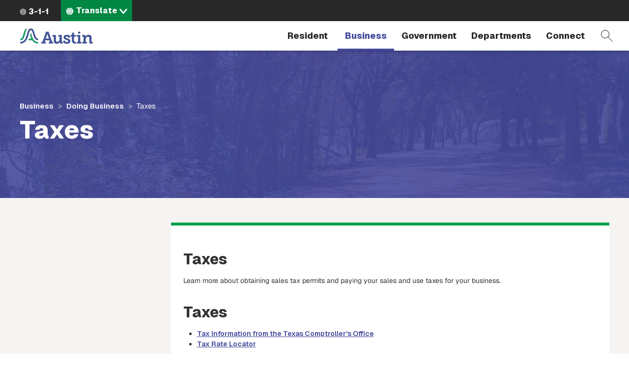

--- FILE ---
content_type: text/html; charset=UTF-8
request_url: https://www.austintexas.gov/business/taxes
body_size: 10167
content:
<!DOCTYPE html>
<html  lang="en" dir="ltr" prefix="content: http://purl.org/rss/1.0/modules/content/  dc: http://purl.org/dc/terms/  foaf: http://xmlns.com/foaf/0.1/  og: http://ogp.me/ns#  rdfs: http://www.w3.org/2000/01/rdf-schema#  schema: http://schema.org/  sioc: http://rdfs.org/sioc/ns#  sioct: http://rdfs.org/sioc/types#  skos: http://www.w3.org/2004/02/skos/core#  xsd: http://www.w3.org/2001/XMLSchema# ">
  <head>
    <meta charset="utf-8" />
<link rel="canonical" href="https://www.austintexas.gov/business/taxes" />
<meta name="Generator" content="Drupal 10 (https://www.drupal.org)" />
<meta name="MobileOptimized" content="width" />
<meta name="HandheldFriendly" content="true" />
<meta name="viewport" content="width=device-width, initial-scale=1.0" />
<link rel="icon" href="/themes/custom/coa/favicon.ico" type="image/png" />
<link rel="alternate" hreflang="en" href="https://www.austintexas.gov/business/taxes" />
<link rel="canonical" href="https://www.austintexas.gov/business/taxes" />
<link rel="shortlink" href="https://www.austintexas.gov/taxonomy/term/87" />
<script>window.a2a_config=window.a2a_config||{};a2a_config.callbacks=[];a2a_config.overlays=[];a2a_config.templates={};</script>

    <title>Taxes | AustinTexas.gov</title>
    <link rel="stylesheet" media="all" href="/sites/default/files/css/css_lEitJx6AbQW-82khi4PFltxL4zdFj8naYZ-_B_ZePXk.css?delta=0&amp;language=en&amp;theme=coa&amp;include=[base64]" />
<link rel="stylesheet" media="all" href="/sites/default/files/css/css_8UT2nto58WSjhppblauTZu2sJSBqYXo4TIiBl9EuJrA.css?delta=1&amp;language=en&amp;theme=coa&amp;include=[base64]" />
<link rel="stylesheet" media="all" href="https://cdnjs.cloudflare.com/ajax/libs/font-awesome/4.7.0/css/font-awesome.min.css" />
<link rel="stylesheet" media="all" href="https://cdn.bitmovin.com/player/web/8/bitmovinplayer-ui.css" />
<link rel="stylesheet" media="all" href="/sites/default/files/css/css_9y6ym4bpZjE2uENw2YRac_erOc7-t3PiOmghG0wU15w.css?delta=4&amp;language=en&amp;theme=coa&amp;include=[base64]" />
<link rel="stylesheet" media="all" href="/sites/default/files/asset_injector/css/turn_off_gtranslate-92508dd2432955fd259fc5548a1d0783.css?t8iwu5" />

    <script type="application/json" data-drupal-selector="drupal-settings-json">{"path":{"baseUrl":"\/","pathPrefix":"","currentPath":"taxonomy\/term\/87","currentPathIsAdmin":false,"isFront":false,"currentLanguage":"en"},"pluralDelimiter":"\u0003","suppressDeprecationErrors":true,"gtag":{"tagId":"","consentMode":false,"otherIds":[],"events":[],"additionalConfigInfo":[]},"ajaxPageState":{"libraries":"[base64]","theme":"coa","theme_token":null},"ajaxTrustedUrl":{"\/search-pages":true},"gtm":{"tagId":null,"settings":{"data_layer":"dataLayer","include_environment":false},"tagIds":["GTM-WHQFX42"]},"data":{"extlink":{"extTarget":false,"extTargetNoOverride":false,"extNofollow":false,"extNoreferrer":false,"extFollowNoOverride":false,"extClass":"0","extLabel":"(link is external)","extImgClass":false,"extSubdomains":false,"extExclude":"","extInclude":"","extCssExclude":"","extCssExplicit":"","extAlert":false,"extAlertText":"This link will take you to an external web site. We are not responsible for their content.","mailtoClass":"0","mailtoLabel":"(link sends email)","extUseFontAwesome":false,"extIconPlacement":"before","extFaLinkClasses":"fa fa-external-link","extFaMailtoClasses":"fa fa-envelope-o","whitelistedDomains":[]}},"ckeditorAccordion":{"accordionStyle":{"collapseAll":1,"keepRowsOpen":null,"animateAccordionOpenAndClose":1,"openTabsWithHash":1,"allowHtmlInTitles":0}},"bootstrap":{"forms_has_error_value_toggle":1,"modal_animation":1,"modal_backdrop":"true","modal_focus_input":1,"modal_keyboard":1,"modal_select_text":1,"modal_show":1,"modal_size":"","popover_enabled":1,"popover_animation":1,"popover_auto_close":1,"popover_container":"body","popover_content":"","popover_delay":"0","popover_html":0,"popover_placement":"right","popover_selector":"","popover_title":"","popover_trigger":"click","tooltip_enabled":1,"tooltip_animation":1,"tooltip_container":"body","tooltip_delay":"0","tooltip_html":0,"tooltip_placement":"auto left","tooltip_selector":"","tooltip_trigger":"hover"},"viewsJumpMenu":{"translation-selector-menu-block-1-jump-menu":{"new_window":false}},"coa_custom":{"js":{"custom_variable":"notnode"},"user_role":"admin_publisher"},"user":{"uid":0,"permissionsHash":"498f8a30997b655ff04e4c2d13be805c8a62fb8d2cd4bfc4a2985bac35a66cef"}}</script>
<script src="/sites/default/files/js/js_1tbvoQ3UR91jiKDumpJ04KXd5cg8VT6CqLm0sM0VxBc.js?scope=header&amp;delta=0&amp;language=en&amp;theme=coa&amp;include=[base64]"></script>
<script src="/sites/default/files/asset_injector/js/translation_header-c9dbbeed15aa1cc135f221491e1514c2.js?t8iwu5"></script>
<script src="/modules/contrib/google_tag/js/gtag.js?t8iwu5"></script>
<script src="/modules/contrib/google_tag/js/gtm.js?t8iwu5"></script>

  </head>
  <body class="business-taxes term-87 path-taxonomy navbar-is-fixed-top has-glyphicons">
    <a href="#main-content" class="focusable skip-link">Skip to main content</a>
    <noscript><iframe src="https://www.googletagmanager.com/ns.html?id=GTM-WHQFX42"
                  height="0" width="0" style="display:none;visibility:hidden"></iframe></noscript>

      <div class="dialog-off-canvas-main-canvas" data-off-canvas-main-canvas>
          
    <header class="navbar navbar-default navbar-fixed-top" id="navbar">
                              <div id="above_header">
            <a href="/" class="microsite-home-link">austintexas.gov</a>
              <div class="region region-above-header">
    <nav role="navigation" aria-labelledby="block-actionnavigation-menu" id="block-actionnavigation">
            
  <h2 class="visually-hidden" id="block-actionnavigation-menu">Action Navigation</h2>
  

        

      <ul class="menu menu--menu-action-navigation nav">
      
                        <li class="first last">
                                      <a class="icon-311" href="/department/311">3-1-1</a>
                                        </li>
          </ul>
  

  </nav>
<section class="views-element-container block block-views block-views-blocktranslation-selector-menu-block-1 clearfix" id="block-coa-views-block-translation-selector-menu-block-1">
  
    

      <div class="form-group"><div class="lang-selector-cofa view view-translation-selector-menu view-id-translation_selector_menu view-display-id-block_1 js-view-dom-id-1d6b7fd5728979f67cc22cb35d00b835c7992c10d1f3ce982bdbd87f408b5128">
  
    
      
      <div class="view-content">
      
<div>
    <select class="lang-selector-cofa-select OneLinkNoTx ViewsJumpMenu js-viewsJumpMenu" title="Translate" id="translation-selector-menu-block-1-jump-menu" aria-label="Language selector">
    <option>Translate</option>
      <option data-url="javascript:void(0);" lang-value="en-us");">English</option>
      <option data-url="javascript:void(0);" lang-value="es-us");">Español</option>
      <option data-url="javascript:void(0);" lang-value="fr-fr");">Français</option>
      <option data-url="javascript:void(0);" lang-value="sw-ke");">Kiswahili</option>
      <option data-url="javascript:void(0);" lang-value="vi-vn");">Tiếng Việt</option>
      <option data-url="javascript:void(0);" lang-value="ur-in");">اردو</option>
      <option data-url="javascript:void(0);" lang-value="ar-xy");">العربية</option>
      <option data-url="javascript:void(0);" lang-value="ps-af");">پښتو</option>
      <option data-url="javascript:void(0);" lang-value="ne-np");">नेपाली</option>
      <option data-url="javascript:void(0);" lang-value="hi-in");">हिंदी</option>
      <option data-url="javascript:void(0);" lang-value="my-mm");">မြန်မာ</option>
      <option data-url="javascript:void(0);" lang-value="ti-et");">ትግርኛ</option>
      <option data-url="javascript:void(0);" lang-value="zh-cn");">简体中文</option>
      <option data-url="javascript:void(0);" lang-value="zh-tw");">繁體中文</option>
      <option data-url="javascript:void(0);" lang-value="ko-kr");">한국어</option>
    </select>
</div>

    </div>
  
          </div>
</div>

  </section>


  </div>

          </div>
              
      <div class="navbar-header-wrapper">
        <div class="navbar-header">
            <div class="region region-navigation">
        <span class="notranslate">
    <a class="logo navbar-btn" href="/" title="City of Austin Home" rel="home">
            <img src="/themes/custom/coa/images/austin-header-branding-logo.svg" alt="City of Austin - Website">
      </a>
      </span>
<section class="views-exposed-form block block-views block-views-exposed-filter-blocksearch-pages-page-1 clearfix" data-drupal-selector="views-exposed-form-search-pages-page-1" id="block-exposedformsearch-pagespage-1">
  
    

      <form action="/search-pages" method="get" id="views-exposed-form-search-pages-page-1" accept-charset="UTF-8">
  <div class="form--inline form-inline clearfix">
  <div class="form-item js-form-item form-type-textfield js-form-type-textfield form-item-search-api-fulltext js-form-item-search-api-fulltext form-no-label form-group">
  
  
  <input placeholder="Search by keyword" data-drupal-selector="edit-search-api-fulltext" class="form-text form-control" type="text" id="edit-search-api-fulltext" name="search_api_fulltext" value="" size="30" maxlength="128" />

  
  
  </div>
<div data-drupal-selector="edit-actions" class="form-actions form-group js-form-wrapper form-wrapper" id="edit-actions"><button data-drupal-selector="edit-submit-search-pages" class="button js-form-submit form-submit btn-primary btn icon-before" type="submit" id="edit-submit-search-pages" value="Filter"><span class="icon glyphicon glyphicon-filter" aria-hidden="true"></span>
Filter</button></div>

</div>

</form>

  </section>


  </div>

                                <button type="button" class="navbar-toggle collapsed" data-toggle="collapse" data-target="#navbar-collapse">
              <span class="sr-only">Toggle navigation</span>
              <span class="menu-label">Menu</span>
              <span class="close-label">Close</span>
            </button>
          
          <a href="#" class="icon-search" data-toggle="collapse" data-target="#navbar .block-views-exposed-filter-blocksearch-pages-page-1">Search</a>
        </div>
      </div>

                    <div id="navbar-collapse" class="navbar-collapse collapse">
            <div class="region region-navigation-collapsible">
    <nav role="navigation" aria-labelledby="block-mainmenu-menu" id="block-mainmenu">
            <h2 class="sr-only" id="block-mainmenu-menu">Main menu</h2>

      
        <a href="/" class="menu-home-link visible-xs">Home</a>
  
    
  
          
        <ul class="menu menu--main nav navbar-nav">
                          <li class="expanded dropdown first">
              <a class="resident dropdown-toggle" href="/resident" data-toggle="dropdown">
          Resident
        </a>
                        
        <div class="dropdown-menu">
      <div class="descriptor">
        <h3>Resident</h3>
                                            <a class="btn btn-default hidden-xs" href="/resident">Open the Resident page</a>
                          </div>

        
  
                                                                                                                                                                                                                                                                                                                                                                          
        <ul class="nav three-level">
                  <a class="btn btn-hollow hidden-lg" href="/resident">Open the Resident page</a>
                                <li class="has-children first">
              <a href="/resident/household">
          Household
        </a>
                        
    
            <div class="sideways-menu">
      
          
        <ul class="nav third-level">
                          <li class="first">
              <a href="/resident/getting-home">
          Getting a Home
        </a>
                  </li>
                      <li>
              <a href="/resident/utilities">
          Utilities
        </a>
                  </li>
                      <li>
              <a href="/resident/trash-recycling-and-composting">
          Trash and Recycling
        </a>
                  </li>
                      <li>
              <a href="https://www.austintexas.gov/page/austin-senior-services-hub">
          Austin Senior Services Hub
        </a>
                  </li>
                      <li>
              <a href="/resident/gardening-and-home-improvements">
          Gardening and Home Improvements
        </a>
                  </li>
                      <li>
              <a href="/resident/gardening-and-home-improvements">
          Home Improvements
        </a>
                  </li>
                      <li class="last">
              <a href="/resident/pets-and-adoption">
          Pets and Adoption
        </a>
                  </li>
        </ul>

                  <a class="btn btn-primary" href="/resident/household">Open the Household page</a>
            </div>
    
    
            </li>
                      <li class="has-children">
              <a href="/resident/neighborhoods">
          Neighborhoods
        </a>
                        
    
            <div class="sideways-menu">
      
          
        <ul class="nav third-level">
                          <li class="first">
              <a href="/resident/education">
          Education
        </a>
                  </li>
                      <li>
              <a href="/resident/libraries">
          Libraries
        </a>
                  </li>
                      <li>
              <a href="/resident/families">
          Families
        </a>
                  </li>
                      <li class="last">
              <a href="/resident/neighborhood-community">
          Neighborhood Issues
        </a>
                  </li>
        </ul>

                  <a class="btn btn-primary" href="/resident/neighborhoods">Open the Neighborhoods page</a>
            </div>
    
    
            </li>
                      <li class="has-children no-column">
              <a href="/resident/health">
          Health
        </a>
                        
    
            <div class="sideways-menu">
      
          
        <ul class="nav third-level">
                          <li class="first">
              <a href="/resident/animals">
          Animals
        </a>
                  </li>
                      <li class="last">
              <a href="/resident/public-health">
          Public Health
        </a>
                  </li>
        </ul>

                  <a class="btn btn-primary" href="/resident/health">Open the Health page</a>
            </div>
    
    
            </li>
                      <li class="has-children">
              <a href="/resident/public-safety">
          Public Safety
        </a>
                        
    
            <div class="sideways-menu">
      
          
        <ul class="nav third-level">
                          <li class="first">
              <a href="/resident/crime">
          Crime
        </a>
                  </li>
                      <li>
              <a href="/resident/courts">
          Courts
        </a>
                  </li>
                      <li>
              <a href="/resident/fire-safety">
          Fire Safety
        </a>
                  </li>
                      <li>
              <a href="/resident/emergency-preparedness">
          Emergency Preparedness
        </a>
                  </li>
                      <li class="last">
              <a href="/resident/public-safety-employment">
          Public Safety Employment
        </a>
                  </li>
        </ul>

                  <a class="btn btn-primary" href="/resident/public-safety">Open the Public Safety page</a>
            </div>
    
    
            </li>
                      <li class="has-children">
              <a href="/resident/arts-and-leisure">
          Arts and Leisure
        </a>
                        
    
            <div class="sideways-menu">
      
          
        <ul class="nav third-level">
                          <li class="first">
              <a href="/resident/arts-history-and-culture">
          Arts, History and Culture
        </a>
                  </li>
                      <li>
              <a href="/resident/outdoor-nature-and-wildlife">
          Outdoor, Nature and Wildlife
        </a>
                  </li>
                      <li>
              <a href="/resident/events">
          Events
        </a>
                  </li>
                      <li>
              <a href="/resident/city-venues-and-facilities">
          City Venues and Facilities
        </a>
                  </li>
                      <li class="last">
              <a href="/resident/film-and-music">
          Film and Music
        </a>
                  </li>
        </ul>

                  <a class="btn btn-primary" href="/resident/arts-and-leisure">Open the Arts and Leisure page</a>
            </div>
    
    
            </li>
                      <li class="has-children">
              <a href="/resident/environmental">
          Environmental
        </a>
                        
    
            <div class="sideways-menu">
      
          
        <ul class="nav third-level">
                          <li class="first">
              <a href="/resident/city-programs-and-initiatives">
          City Programs and Initiatives
        </a>
                  </li>
                      <li>
              <a href="/resident/conservation-and-recycling">
          Conservation and Recycling
        </a>
                  </li>
                      <li>
              <a href="/resident/animals-and-wildlife">
          Animals and Wildlife
        </a>
                  </li>
                      <li class="last">
              <a href="/resident/parks">
          Parks
        </a>
                  </li>
        </ul>

                  <a class="btn btn-primary" href="/resident/environmental">Open the Environmental page</a>
            </div>
    
    
            </li>
                      <li class="has-children">
              <a href="/resident/transportation">
          Transportation
        </a>
                        
    
            <div class="sideways-menu">
      
          
        <ul class="nav third-level">
                          <li class="first">
              <a href="/resident/carbus">
          Car/Bus
        </a>
                  </li>
                      <li>
              <a href="/resident/aviation">
          Aviation
        </a>
                  </li>
                      <li>
              <a href="/resident/bicyclepedestrian">
          Bicycle/Pedestrian
        </a>
                  </li>
                      <li class="last">
              <a href="/resident/streetsmaps">
          Streets/Maps
        </a>
                  </li>
        </ul>

                  <a class="btn btn-primary" href="/resident/transportation">Open the Transportation page</a>
            </div>
    
    
            </li>
                      <li class="has-children last">
              <a href="/resident/city-austin">
          City of Austin
        </a>
                        
    
            <div class="sideways-menu">
      
          
        <ul class="nav third-level">
                          <li class="first">
              <a href="/resident/about-city-austin">
          About Austin
        </a>
                  </li>
                      <li>
              <a href="/voterinfo">
          Voting and Elections
        </a>
                  </li>
                      <li>
              <a href="/department/volunteer-city-austin">
          Get Involved
        </a>
                  </li>
                      <li>
              <a href="/resident/city-jobs">
          City Jobs
        </a>
                  </li>
                      <li class="last">
              <a href="/resident/records-and-documents">
          Records and Documents
        </a>
                  </li>
        </ul>

                  <a class="btn btn-primary" href="/resident/city-austin">Open the City of Austin page</a>
            </div>
    
    
            </li>
        </ul>

    
        </div>
  
            </li>
                      <li class="expanded dropdown active-trail">
              <a class="business dropdown-toggle active-trail" href="/business" data-toggle="dropdown">
          Business
        </a>
                        
        <div class="dropdown-menu">
      <div class="descriptor">
        <h3>Business</h3>
                                            <a class="btn btn-default hidden-xs" href="/business">Open the Business page</a>
                          </div>

        
  
                                                                                                                                                                                                                                                                
        <ul class="nav three-level">
                  <a class="btn btn-hollow hidden-lg" href="/business">Open the Business page</a>
                                <li class="has-children active-trail first">
              <a class="active-trail" href="/business/doing-business">
          Doing Business
        </a>
                        
    
            <div class="sideways-menu">
      
          
        <ul class="nav third-level">
                          <li class="first">
              <a href="/business/utilities">
          Utilities
        </a>
                  </li>
                      <li>
              <a href="/business/doing-business-city">
          Doing Business with the City
        </a>
                  </li>
                      <li class="active-trail">
              <a class="is-active active-trail" href="/business/taxes">
          Taxes
        </a>
                  </li>
                      <li>
              <a href="/business/mbewbe-program">
          MBE/WBE Program
        </a>
                  </li>
                      <li>
              <a href="/business/city-code">
          City Code
        </a>
                  </li>
                      <li>
              <a href="/business/food-establishments">
          Food Establishments
        </a>
                  </li>
                      <li>
              <a href="/business/permits">
          Permits
        </a>
                  </li>
                      <li>
              <a href="/business/day-labor">
          Day Labor
        </a>
                  </li>
                      <li class="last">
              <a href="/business/records-and-documents">
          Records and Documents
        </a>
                  </li>
        </ul>

                  <a class="btn btn-primary" href="/business/doing-business">Open the Doing Business page</a>
            </div>
    
    
            </li>
                      <li class="has-children no-column">
              <a href="/business/starting-out">
          Starting Out
        </a>
                        
    
            <div class="sideways-menu">
      
          
        <ul class="nav third-level">
                          <li class="first">
              <a href="/business/starting-business">
          Starting a Business
        </a>
                  </li>
                      <li>
              <a href="/business/relocating-business">
          Relocating a Business
        </a>
                  </li>
                      <li class="last">
              <a href="/business/incentives-and-grants-0">
          Incentives and Grants
        </a>
                  </li>
        </ul>

                  <a class="btn btn-primary" href="/business/starting-out">Open the Starting Out page</a>
            </div>
    
    
            </li>
                      <li>
              <a target="_blank" href="https://financeonline.austintexas.gov/afo/finance/">
          City Contracts
        </a>
                  </li>
                      <li class="has-children no-column">
              <a href="/business/small-business-centers">
          Small Business Centers
        </a>
                        
    
            <div class="sideways-menu">
      
          
        <ul class="nav third-level">
                          <li class="first">
              <a href="/business/small-business-development">
          Small Business Development
        </a>
                  </li>
                      <li class="last">
              <a href="/business/incentives-and-grants">
          Incentives and Grants
        </a>
                  </li>
        </ul>

                  <a class="btn btn-primary" href="/business/small-business-centers">Open the Small Business Centers page</a>
            </div>
    
    
            </li>
                      <li>
              <a href="/department/austin-center-events">
          Austin Center for Events
        </a>
                  </li>
                      <li class="has-children no-column">
              <a href="/business/nonprofits">
          Nonprofits
        </a>
                        
    
            <div class="sideways-menu">
      
          
        <ul class="nav third-level">
                          <li class="first last">
              <a href="/business/grants">
          Grants
        </a>
                  </li>
        </ul>

                  <a class="btn btn-primary" href="/business/nonprofits">Open the Nonprofits page</a>
            </div>
    
    
            </li>
                      <li class="last">
              <a href="/page/green-resources">
          Green Resources
        </a>
                  </li>
        </ul>

    
        </div>
  
            </li>
                      <li class="expanded dropdown">
              <a class="government dropdown-toggle" href="/government" data-toggle="dropdown">
          Government
        </a>
                        
        <div class="dropdown-menu">
      <div class="descriptor">
        <h3>Government</h3>
                                            <a class="btn btn-default hidden-xs" href="/government">Open the Government page</a>
                          </div>

        
  
                                                                                                                                                                        
        <ul class="nav two-level">
                  <a class="btn btn-hollow hidden-lg" href="/government">Open the Government page</a>
                                <li class="first">
              <a href="/austin-city-council">
          City Council
        </a>
                  </li>
                      <li>
              <a href="/department/austin-city-managers-office">
          City Manager&#039;s Office
        </a>
                  </li>
                      <li>
              <a href="/department/boards-and-commissions">
          Boards and Commissions
        </a>
                  </li>
                      <li>
              <a href="/department/city-council/council/council_meeting_info_center.htm">
          City Council meeting information
        </a>
                  </li>
                      <li>
              <a href="/government/city-hall">
          City Hall
        </a>
                  </li>
                      <li>
              <a href="https://www.austintexas.gov/services/apply-city-job">
          Jobs
        </a>
                  </li>
                      <li class="last">
              <a href="https://services.austintexas.gov/edims/search.cfm">
          Public Records
        </a>
                  </li>
        </ul>

    
        </div>
  
            </li>
                      <li class="expanded dropdown">
              <a class="departments dropdown-toggle" href="/departments" data-toggle="dropdown">
          Departments
        </a>
                        
        <div class="dropdown-menu">
      <div class="descriptor">
        <h3>Departments</h3>
                  <a class="btn btn-default hidden-xs" href="/departments">View full directory of departments</a>
              </div>

              <h2 class="menu-title hidden-xs">Frequently Viewed Departments</h2>
        
  
                                  
        <ul class="nav department-menu">
                  <a class="btn btn-hollow hidden-lg" href="/departments">View full directory of departments</a>
                                <li class="has-children no-column first">
              <span class="menu-separator-label">
          Visit
        </span>
                        
    
            <div class="department-menu-section">
      
          
        <ul class="nav third-level">
                          <li class="first">
              <a href="/airport">
          Airport
        </a>
                  </li>
                      <li>
              <a href="https://www.austintexas.org/">
          Visitors Bureau
        </a>
                  </li>
                      <li class="last">
              <a href="https://www.austinconventioncenter.com/">
          Convention Center
        </a>
                  </li>
        </ul>

                </div>
    
    
            </li>
                      <li class="has-children no-column">
              <span class="menu-separator-label">
          Utilities
        </span>
                        
    
            <div class="department-menu-section">
      
          
        <ul class="nav third-level">
                          <li class="first">
              <a href="/department/austin-energy">
          Austin Energy
        </a>
                  </li>
                      <li>
              <a href="/department/austin-water-utility-0">
          Austin Water
        </a>
                  </li>
                      <li class="last">
              <a href="/department/austin-resource-recovery">
          Resource Recovery
        </a>
                  </li>
        </ul>

                </div>
    
    
            </li>
                      <li class="has-children no-column">
              <span class="menu-separator-label">
          Education &amp; Recreation
        </span>
                        
    
            <div class="department-menu-section">
      
          
        <ul class="nav third-level">
                          <li class="first">
              <a href="https://library.austintexas.gov/">
          Library
        </a>
                  </li>
                      <li class="last">
              <a href="/department/parks-and-recreation">
          Parks and Recreation
        </a>
                  </li>
        </ul>

                </div>
    
    
            </li>
                      <li class="has-children no-column">
              <span class="menu-separator-label">
          Safety
        </span>
                        
    
            <div class="department-menu-section">
      
          
        <ul class="nav third-level">
                          <li class="first last">
              <a href="/department/police">
          Police
        </a>
                  </li>
        </ul>

                </div>
    
    
            </li>
                      <li class="has-children no-column last">
              <span class="menu-separator-label">
          Other
        </span>
                        
    
            <div class="department-menu-section">
      
          
        <ul class="nav third-level">
                          <li class="first">
              <a href="/department/aac">
          Animal Services
        </a>
                  </li>
                      <li>
              <a href="/dsd">
          Development Services
        </a>
                  </li>
                      <li class="last">
              <a href="/department/economic-development">
          Economic Development
        </a>
                  </li>
        </ul>

                </div>
    
    
            </li>
        </ul>

    
        </div>
  
            </li>
                      <li class="expanded dropdown last">
              <a class="dropdown-toggle" href="/" data-toggle="dropdown">
          Connect
        </a>
                        
        <div class="dropdown-menu">
      <div class="descriptor">
        <h3>Connect</h3>
                                            </div>

        
  
                                                                                                                  
        <ul class="nav two-level">
                  <a class="btn btn-hollow hidden-lg" href="/">Open the Connect page</a>
                                <li class="first">
              <a href="https://publicinput.com/Portal/F1211">
          Share ideas online about improving Austin 
        </a>
                  </li>
                      <li>
              <a href="/community">
          Participate in the City
        </a>
                  </li>
                      <li>
              <a href="/page/austin-notes">
          Sign up for email updates
        </a>
                  </li>
                      <li class="last">
              <a href="/contact-us">
          City contact information
        </a>
                  </li>
        </ul>

    
        </div>
  
            </li>
        </ul>

    
    

  </nav>

  </div>

        </div>
                    </div>
          </header>
  <div role="main" class="main-container js-quickedit-main-content">
    
                    <div id="header_hero" role="banner">
          
<div class="region region-header-hero">
  <div class="header-hero-background ">
    <section class="views-element-container block block-views block-views-blockextra-term-blocks-panel-pane-6 clearfix" id="block-views-block-extra-term-blocks-panel-pane-6">
  
    

      <div class="form-group"><div class="view view-extra-term-blocks view-id-extra_term_blocks view-display-id-panel_pane_6 js-view-dom-id-93538789eed8d3caf6f3ba7969ce876c370b226f20428bac948a846f3fdcbd2b">
  
    
      
      <div class="view-empty">
      <img src="/themes/custom/coa/images/trail.jpg" alt="No Banner - Desktop" typeof="Image" class="img-responsive img-default"><img src="/themes/custom/coa/images/trail.jpg" alt="No Banner - Mobile" typeof="Image" class="img-responsive img-mobile">
    </div>
  
          </div>
</div>

  </section>


  </div>
  <div class="header-hero-breadcrumb-title-wrapper">
    <div class="container-wide-lg container-wide-md container-wide-sm container-xs">
      <div class="inner">
        <div class="header-hero-breadcrumb">
              <ol class="breadcrumb">
          <li >
                  <a href="/">Business</a>
              </li>
          <li >
                  <a href="/business/doing-business">Doing Business</a>
              </li>
          <li  class="active">
                  Taxes
              </li>
      </ol>


        </div>
        <div class="header-hero-title">
                       <h2 class="page-header">Taxes</h2>
   


        </div>
      </div>
    </div>
  </div>
</div>

        </div>
            
    
  
    <section id="wrapper-content" >
                      <div class="highlighted">  <div class="region region-highlighted">
    <div data-drupal-messages-fallback class="hidden"></div>

  </div>
</div>
          
        
              <div id="main-content">
          <div class="region region-content">
      <article class="taxonomy_term taxonomy_term--type-business_portal taxonomy_term--view-mode-full clearfix">
  
    

  <div>
    <div class="container-wide-lg container-wide-md container-wide-sm container-xs layout-coa-2-col-b">
  <div class="row">
              <div class="col-sm-3 center-left">
        <div class="block-region-centerleft"></div>
      </div>
              <div class="col-sm-9 center-right">
        <div class="sidebar" role="main">
                  <div class="block-region-centerright"><section class="views-element-container block block-views block-views-blockportal-view-block-1 clearfix">
  
    

      <div class="form-group"><div class="view view-portal-view view-id-portal_view view-display-id-block_1 js-view-dom-id-d734cf3649e0b59aa3ac5baf75d4336fdbb3a60663d07099ce0b83692f8d9afa">
  
    
          <div class="attachment attachment-before">
      <div class="views-element-container form-group"><div class="view view-portal-view view-id-portal_view view-display-id-attachment_1 js-view-dom-id-f542f377a0e94540c9be345fbd78691978cc8e08351fc83c212e89adfac85d58">
  
    
      
      <div class="view-content">
          <div class="views-row"><div><h2>Taxes</h2></div></div>

    </div>
  
          </div>
</div>

    </div>
  
      <div class="view-content">
          <div class="views-row"><div class="views-field views-field-field-intro"><div class="field-content"><p>Learn more about obtaining sales tax permits and paying your sales and use taxes for your business.&nbsp;</p>
</div></div></div>

    </div>
  
          </div>
</div>

  </section>

<section class="views-element-container block block-views block-views-blockextra-term-blocks-block-10 clearfix">
  
    

      <div class="form-group"><div class="view view-extra-term-blocks view-id-extra_term_blocks view-display-id-block_10 js-view-dom-id-b4d605854d365df4248decabab89fdb62b6ca061ecb720368a77d24157d8b460">
  
    
      <div class="view-header">
      <h2 class="header-title">Taxes</h2>
    </div>
      
      <div class="view-content">
      <div class="item-list">
  
  <ul>

          <li><div><span><a href="https://comptroller.texas.gov/taxes/">Tax Information from the Texas Comptroller&#039;s Office</a>
</span></div></li>
          <li><div><span><a href="https://mycpa.cpa.state.tx.us/atj/">Tax Rate Locator</a>
</span></div></li>
    
  </ul>

</div>

    </div>
  
          </div>
</div>

  </section>

</div>
        </div>
      </div>
          </div>
</div>

  </div>
</article>


  </div>

                
              </div>
      </section>

    
  
</div>
      <footer role="contentinfo" class="footer ">

      
        <div class="region region-footer clearfix">
  	<div id="coa_seal" title="City of Austin" alt="City of Austin - Website">City of Austin</div>
    <nav role="navigation" aria-labelledby="block-footermenu-menu" id="block-footermenu">
            
  <h2 class="visually-hidden" id="block-footermenu-menu">Footer Menu</h2>
  

        
      <ul class="menu menu--menu-footer-menu nav">
                      <li class="first">
                                        <a href="/department/311" data-drupal-link-system-path="taxonomy/term/1859">Get information or assistance</a>
              </li>
                      <li>
                                        <a href="/page/austintexasgov-feedback" data-drupal-link-system-path="node/61357">Give feedback on our website</a>
              </li>
                      <li>
                                        <a href="/sitemap" data-drupal-link-system-path="sitemap">Site Map</a>
              </li>
                      <li>
                                        <a href="https://services.austintexas.gov/edims/search.cfm">Public Records</a>
              </li>
                      <li class="last">
                                        <a href="https://austincouncilforum.org/">City Council Message Board</a>
              </li>
        </ul>
  

  </nav>
<section id="block-footersocialmedia-2" class="block block-block-content block-block-contentc20c22f2-ed50-44e4-82fa-fd4ab488f313 clearfix">
  
    

      
            <div class="field field--name-body field--type-text-with-summary field--label-hidden field--item"><ul>
<li><a class="icon-facebook" href="https://www.facebook.com/austintexasgov" target="_blank">Facebook</a></li>
<li><a class="icon-x" href="https://x.com/austintexasgov" target="_blank">X</a></li>
<li><a class="icon-linkedin" href="https://www.linkedin.com/company/city-of-austin/" target="_blank">LinkedIn</a></li>
<li><a class="icon-instagram" href="https://www.instagram.com/austintexasgov/" target="_blank">Instagram</a></li>
<li><a class="icon-youtube" href="https://www.youtube.com/user/austintexasgov" target="_blank">YouTube</a></li>
<li><a class="icon-rss" href="/site/news/rss.xml">RSS</a></li>
</ul>
</div>
      
  </section>

<nav role="navigation" aria-labelledby="block-gettherefromhere-menu" id="block-gettherefromhere">
            
  <h2 class="visually-hidden" id="block-gettherefromhere-menu">Second Footer Menu</h2>
  

        
      <ul class="menu menu--footer-one nav">
                      <li class="first">
                                        <a href="https://www.austintexas.org/">Visit Austin</a>
              </li>
                      <li>
                                        <a href="/contact-us" data-drupal-link-system-path="node/30444">City Directory</a>
              </li>
                      <li>
                                        <a href="/jobs">Jobs</a>
              </li>
                      <li>
                                        <a href="/page/legal-notice" data-drupal-link-system-path="node/2467">Legal Notices</a>
              </li>
                      <li class="last">
                                        <a href="/page/privacy-policy" data-drupal-link-system-path="node/2468">Privacy Notice</a>
              </li>
        </ul>
  

  </nav>
<section id="block-footersocialmedia" class="block block-block-content block-block-contentc20c22f2-ed50-44e4-82fa-fd4ab488f313 clearfix">
  
    

  <nav>
    
            <div class="field field--name-body field--type-text-with-summary field--label-hidden field--item"><ul>
<li><a class="icon-facebook" href="https://www.facebook.com/austintexasgov" target="_blank">Facebook</a></li>
<li><a class="icon-x" href="https://x.com/austintexasgov" target="_blank">X</a></li>
<li><a class="icon-linkedin" href="https://www.linkedin.com/company/city-of-austin/" target="_blank">LinkedIn</a></li>
<li><a class="icon-instagram" href="https://www.instagram.com/austintexasgov/" target="_blank">Instagram</a></li>
<li><a class="icon-youtube" href="https://www.youtube.com/user/austintexasgov" target="_blank">YouTube</a></li>
<li><a class="icon-rss" href="/site/news/rss.xml">RSS</a></li>
</ul>
</div>
      
  </nav>
</section>

  </div>


      
          </footer>
  
  </div>

    
    <script src="/sites/default/files/js/js_XaK_rnEkiqU3V_uWoLRwbUWB4yOP7PBEGVMffRnPvus.js?scope=footer&amp;delta=0&amp;language=en&amp;theme=coa&amp;include=[base64]"></script>
<script src="https://static.addtoany.com/menu/page.js" async></script>
<script src="/sites/default/files/js/js_JxGpProZ3qrUG0hbfXJ6-rOsVq4dP0QHsXTAVo2nAcE.js?scope=footer&amp;delta=2&amp;language=en&amp;theme=coa&amp;include=[base64]"></script>
<script src="/sites/default/files/asset_injector/js/ga_hotfix-64e76610f67a781dea546a37160e3b1e.js?t8iwu5"></script>
<script src="/sites/default/files/asset_injector/js/kiosk_fix_pdf_spawn-7af8274358e7f07e95216798034f7008.js?t8iwu5"></script>
<script src="/sites/default/files/js/js_Ufy9rvU7WfuCepanFxwlYmGDW6HZ5VuiOmMPHS4_1i8.js?scope=footer&amp;delta=5&amp;language=en&amp;theme=coa&amp;include=[base64]"></script>
<script src="/sites/default/files/asset_injector/js/siteimprove-68cd30ce69d68a07693e1f907c640482.js?t8iwu5"></script>
<script src="https://cdn.jsdelivr.net/npm/js-cookie@3.0.5/dist/js.cookie.min.js"></script>
<script src="https://cdnjs.cloudflare.com/ajax/libs/modernizr/2.8.3/modernizr.min.js"></script>
<script src="https://cdn.jsdelivr.net/npm/bitmovin-player@8/bitmovinplayer.js"></script>
<script src="https://cdn.bitmovin.com/player/web/8/bitmovinplayer-ui.js"></script>
<script src="/sites/default/files/js/js_lgNZ2_7RSc12IceFdhWJLfKxSkV9QTk9CSvfGTt8wGQ.js?scope=footer&amp;delta=11&amp;language=en&amp;theme=coa&amp;include=[base64]"></script>
<script src="/modules/contrib/ckeditor_accordion/js/accordion.frontend.js?t8iwu5"></script>
<script src="/sites/default/files/js/js_grlyL3jcSSZLdzv-oseG7pAeb4o-RHN5jJFz0WHF2CA.js?scope=footer&amp;delta=13&amp;language=en&amp;theme=coa&amp;include=[base64]"></script>

  <script type="text/javascript" src="/_Incapsula_Resource?SWJIYLWA=719d34d31c8e3a6e6fffd425f7e032f3&ns=2&cb=1521848098" async></script></body>
</html>


--- FILE ---
content_type: application/javascript
request_url: https://www.austintexas.gov/_Incapsula_Resource?SWJIYLWA=719d34d31c8e3a6e6fffd425f7e032f3&ns=2&cb=1521848098
body_size: 19692
content:
var _0xa169=['\x53\x7a\x30\x35','\x77\x35\x44\x44\x69\x77\x6a\x44\x75\x38\x4f\x76\x77\x35\x56\x32\x77\x34\x49\x6f\x77\x6f\x51\x3d','\x77\x37\x62\x43\x70\x51\x6b\x38\x55\x63\x4f\x30\x63\x6c\x66\x44\x68\x38\x4f\x73','\x44\x69\x50\x44\x6b\x41\x3d\x3d','\x44\x78\x31\x37\x77\x37\x62\x43\x6e\x69\x66\x43\x6a\x32\x4d\x3d','\x51\x69\x74\x48','\x77\x35\x2f\x44\x68\x67\x66\x44\x72\x73\x4f\x59\x77\x35\x49\x3d','\x47\x43\x52\x53','\x77\x37\x68\x74\x77\x36\x63\x3d','\x77\x72\x6e\x43\x6e\x38\x4f\x54\x77\x36\x38\x3d','\x77\x36\x2f\x43\x6c\x63\x4b\x52','\x63\x58\x6e\x44\x67\x57\x38\x3d','\x65\x38\x4b\x76\x77\x34\x49\x3d','\x77\x71\x72\x43\x76\x4d\x4f\x61','\x77\x35\x44\x43\x74\x38\x4b\x64','\x57\x4d\x4b\x41\x77\x6f\x73\x3d','\x77\x71\x31\x43\x77\x70\x55\x3d','\x77\x36\x48\x43\x6a\x4d\x4b\x4c','\x77\x34\x62\x43\x68\x30\x51\x3d','\x65\x63\x4b\x5a\x77\x70\x77\x3d','\x77\x72\x78\x6e\x77\x72\x46\x4d\x58\x4d\x4b\x4a','\x55\x43\x54\x44\x6e\x32\x68\x30\x62\x63\x4f\x35\x65\x67\x3d\x3d','\x52\x6e\x50\x43\x72\x41\x3d\x3d','\x77\x36\x6b\x46\x77\x36\x30\x7a\x4d\x67\x3d\x3d','\x50\x38\x4b\x38\x57\x78\x66\x43\x6e\x55\x73\x3d','\x77\x34\x68\x59\x4d\x51\x3d\x3d','\x45\x63\x4f\x45\x46\x79\x41\x6d\x77\x6f\x78\x4a\x77\x35\x55\x45\x51\x38\x4b\x38\x77\x36\x4c\x43\x6e\x63\x4b\x76\x62\x4d\x4f\x31\x77\x36\x6b\x76\x77\x6f\x44\x43\x68\x63\x4f\x5a\x77\x36\x6a\x44\x68\x67\x62\x44\x72\x44\x5a\x78\x77\x6f\x4c\x43\x74\x31\x64\x4b\x77\x37\x72\x43\x6a\x30\x7a\x43\x74\x33\x44\x43\x71\x56\x4c\x44\x74\x52\x6f\x3d','\x61\x73\x4b\x33\x77\x37\x34\x3d','\x77\x36\x33\x43\x75\x4d\x4b\x45\x66\x57\x31\x62\x56\x73\x4f\x74','\x4f\x30\x59\x62','\x77\x37\x78\x6e\x77\x36\x4d\x3d','\x55\x4d\x4f\x41\x42\x45\x37\x43\x71\x6d\x6b\x3d','\x77\x36\x33\x43\x76\x73\x4b\x4a\x77\x72\x4c\x43\x72\x38\x4f\x63\x77\x6f\x6c\x4e\x77\x35\x50\x44\x68\x67\x3d\x3d','\x45\x51\x4c\x44\x6d\x4d\x4b\x4d','\x61\x48\x50\x44\x6e\x46\x55\x79\x77\x35\x7a\x43\x73\x51\x3d\x3d','\x65\x43\x70\x34','\x77\x37\x4c\x43\x71\x42\x77\x61\x65\x38\x4f\x32\x63\x77\x3d\x3d','\x4a\x6a\x54\x44\x68\x77\x3d\x3d','\x77\x34\x2f\x44\x73\x79\x49\x3d','\x77\x6f\x76\x44\x69\x6d\x6c\x6b\x5a\x4d\x4b\x67\x4a\x38\x4f\x36\x77\x71\x50\x44\x74\x77\x3d\x3d','\x77\x36\x48\x43\x6f\x69\x38\x44\x52\x73\x4f\x49\x59\x6b\x44\x44\x72\x38\x4f\x32\x47\x77\x3d\x3d','\x77\x37\x62\x43\x6f\x67\x63\x6c\x65\x38\x4f\x2b','\x77\x37\x2f\x44\x70\x78\x38\x3d','\x52\x44\x49\x6a','\x62\x54\x49\x4d','\x64\x73\x4f\x57\x50\x77\x3d\x3d','\x77\x37\x4c\x44\x69\x73\x4f\x51\x77\x36\x62\x44\x6e\x33\x46\x6d\x56\x41\x3d\x3d','\x77\x37\x4c\x43\x6a\x33\x38\x3d','\x61\x77\x49\x39','\x58\x38\x4b\x73\x50\x41\x3d\x3d','\x77\x34\x6b\x39\x77\x37\x2f\x44\x70\x73\x4f\x7a\x56\x77\x3d\x3d','\x61\x6a\x4e\x50','\x77\x6f\x2f\x43\x76\x7a\x67\x3d','\x45\x6a\x45\x47\x61\x6c\x7a\x44\x6c\x4d\x4b\x69\x57\x45\x39\x76\x77\x70\x34\x3d','\x77\x71\x74\x33\x77\x72\x46\x4b\x54\x38\x4b\x63\x50\x55\x51\x3d','\x4d\x4d\x4b\x32\x57\x77\x50\x43\x6e\x56\x45\x68\x59\x53\x54\x43\x72\x77\x6b\x3d','\x65\x4d\x4b\x34\x4f\x4d\x4b\x49\x77\x35\x51\x68\x47\x57\x38\x3d','\x77\x6f\x66\x43\x68\x4d\x4f\x36','\x62\x38\x4b\x7a\x77\x71\x67\x3d','\x50\x68\x50\x43\x73\x41\x3d\x3d','\x62\x73\x4f\x73\x4d\x77\x3d\x3d','\x77\x35\x48\x43\x72\x42\x77\x72','\x41\x54\x5a\x38','\x61\x38\x4f\x66\x77\x6f\x46\x58\x77\x70\x38\x7a\x55\x73\x4b\x6b\x43\x43\x64\x63\x77\x71\x37\x43\x6b\x6e\x58\x43\x74\x42\x68\x66','\x77\x37\x38\x30\x77\x71\x44\x44\x76\x4d\x4f\x51','\x77\x34\x37\x44\x74\x77\x4a\x6b','\x77\x34\x6b\x78\x77\x70\x73\x3d','\x77\x35\x34\x4e\x77\x37\x4c\x43\x72\x30\x4a\x53\x51\x6b\x44\x43\x6f\x63\x4b\x4f\x77\x37\x4e\x45\x77\x71\x48\x43\x74\x38\x4f\x54\x43\x38\x4b\x55\x77\x35\x33\x43\x6a\x6d\x51\x32\x77\x36\x76\x43\x74\x73\x4f\x61\x77\x71\x6a\x44\x6c\x73\x4f\x46\x77\x72\x50\x44\x6d\x73\x4f\x6f\x77\x72\x66\x44\x70\x63\x4b\x33\x56\x63\x4b\x77\x77\x34\x63\x3d','\x77\x36\x4a\x33\x42\x51\x3d\x3d','\x64\x33\x50\x44\x68\x6d\x59\x76\x77\x35\x6b\x3d','\x77\x37\x6e\x43\x6e\x69\x45\x3d','\x77\x71\x7a\x43\x6b\x73\x4f\x4a\x77\x37\x54\x44\x6e\x32\x6f\x3d','\x77\x35\x34\x7a\x77\x37\x34\x3d','\x4a\x73\x4b\x33\x55\x52\x58\x43\x6a\x30\x6f\x36\x5a\x7a\x51\x3d','\x77\x34\x30\x4b\x77\x37\x45\x32\x52\x52\x34\x3d','\x56\x54\x41\x77','\x77\x36\x4d\x56\x59\x51\x3d\x3d','\x77\x72\x51\x70\x64\x38\x4f\x66\x77\x34\x6f\x3d','\x77\x36\x4e\x2f\x77\x36\x54\x43\x67\x38\x4f\x65\x77\x35\x59\x3d','\x77\x34\x35\x34\x4e\x67\x3d\x3d','\x77\x72\x45\x69\x77\x71\x33\x44\x75\x63\x4f\x58\x77\x6f\x34\x3d','\x45\x43\x58\x44\x6d\x47\x68\x6c\x64\x67\x3d\x3d','\x77\x71\x6e\x43\x6b\x79\x4d\x3d','\x77\x35\x72\x43\x6f\x6d\x67\x3d','\x62\x73\x4b\x2f\x56\x42\x7a\x43\x6d\x6b\x59\x3d','\x77\x34\x62\x43\x69\x32\x42\x70\x63\x51\x3d\x3d','\x77\x37\x70\x63\x77\x71\x77\x3d','\x50\x4d\x4b\x45\x4f\x67\x3d\x3d','\x62\x6e\x6a\x44\x6a\x47\x51\x39\x77\x35\x6a\x43\x75\x67\x33\x44\x68\x67\x3d\x3d','\x54\x52\x51\x47\x77\x71\x4a\x43\x77\x70\x59\x3d','\x66\x4d\x4f\x6a\x46\x77\x3d\x3d','\x4b\x32\x49\x48','\x77\x70\x77\x61\x77\x37\x45\x31\x56\x42\x44\x43\x70\x63\x4f\x54\x77\x70\x33\x43\x68\x51\x3d\x3d','\x4b\x7a\x5a\x38','\x46\x78\x64\x47\x77\x36\x58\x43\x6d\x43\x59\x3d','\x41\x45\x6a\x44\x74\x51\x3d\x3d','\x77\x35\x58\x43\x6e\x79\x50\x44\x69\x58\x73\x3d','\x4f\x51\x62\x44\x67\x73\x4b\x4f\x77\x34\x37\x43\x72\x77\x3d\x3d','\x77\x37\x66\x44\x71\x42\x6f\x3d','\x47\x6a\x50\x43\x75\x67\x3d\x3d','\x54\x4d\x4f\x48\x4e\x38\x4b\x52\x46\x53\x76\x43\x70\x73\x4f\x69','\x55\x43\x38\x36\x77\x35\x56\x63\x42\x41\x3d\x3d','\x49\x63\x4b\x43\x4a\x51\x3d\x3d','\x44\x38\x4b\x42\x4d\x67\x3d\x3d','\x42\x63\x4f\x4c\x42\x63\x4b\x4c\x43\x53\x33\x43\x76\x4d\x4b\x6c\x4c\x47\x54\x43\x75\x73\x4b\x51\x77\x6f\x54\x43\x6e\x43\x6e\x43\x69\x51\x3d\x3d','\x77\x36\x38\x47\x41\x6e\x7a\x43\x74\x63\x4b\x57','\x65\x63\x4b\x4d\x77\x35\x30\x3d','\x42\x6a\x58\x43\x74\x67\x3d\x3d','\x4b\x44\x6c\x5a\x77\x35\x4a\x64\x77\x36\x33\x43\x6c\x4d\x4b\x56\x41\x33\x4e\x35\x77\x37\x52\x69\x77\x70\x76\x44\x69\x30\x63\x39','\x5a\x68\x2f\x43\x6e\x73\x4b\x56\x77\x6f\x72\x43\x75\x7a\x54\x44\x68\x41\x51\x3d','\x49\x4d\x4b\x70\x57\x52\x6e\x43\x6e\x51\x3d\x3d','\x53\x77\x6c\x5a\x77\x34\x48\x44\x76\x73\x4b\x6c\x77\x6f\x49\x3d','\x77\x34\x74\x6e\x50\x48\x30\x44\x46\x67\x3d\x3d','\x58\x79\x35\x50','\x77\x6f\x50\x43\x6c\x73\x4f\x42','\x4e\x48\x63\x53','\x49\x38\x4b\x31\x51\x42\x66\x43\x67\x45\x30\x4c\x5a\x79\x6a\x43\x74\x45\x59\x71\x52\x51\x48\x43\x70\x6c\x33\x44\x74\x73\x4b\x6f\x77\x34\x50\x43\x75\x43\x6f\x3d','\x56\x4d\x4f\x4e\x43\x73\x4b\x43\x45\x79\x6f\x3d','\x77\x35\x54\x43\x72\x73\x4b\x79','\x46\x63\x4b\x6c\x49\x77\x54\x44\x6c\x63\x4f\x67\x77\x37\x4a\x41\x77\x71\x41\x31\x77\x72\x50\x43\x72\x79\x35\x73\x77\x70\x7a\x43\x68\x54\x66\x43\x68\x52\x4a\x53\x56\x38\x4b\x61\x63\x38\x4b\x75\x62\x73\x4b\x69','\x53\x63\x4f\x4c\x77\x70\x51\x3d','\x41\x6d\x6f\x6d\x77\x36\x37\x43\x75\x52\x30\x3d','\x5a\x63\x4b\x4b\x77\x35\x45\x3d','\x77\x37\x4d\x50\x47\x58\x7a\x43\x71\x4d\x4b\x51\x77\x35\x50\x43\x6e\x63\x4f\x75\x77\x72\x62\x44\x70\x67\x3d\x3d','\x50\x41\x33\x44\x69\x4d\x4b\x4d\x77\x34\x4c\x43\x69\x47\x59\x3d','\x77\x36\x78\x79\x65\x77\x3d\x3d','\x77\x34\x4c\x43\x69\x38\x4b\x75\x62\x33\x42\x59\x66\x38\x4f\x72\x77\x6f\x30\x72\x77\x35\x62\x43\x67\x77\x41\x67\x53\x38\x4b\x68\x64\x63\x4b\x76\x66\x63\x4f\x57\x62\x42\x44\x44\x68\x73\x4f\x37\x47\x41\x66\x43\x76\x63\x4f\x61\x48\x38\x4b\x54\x4f\x6b\x41\x35\x77\x6f\x54\x44\x70\x57\x30\x3d','\x4a\x78\x67\x47','\x4d\x55\x59\x57\x77\x34\x37\x44\x73\x38\x4b\x61\x66\x77\x3d\x3d','\x43\x63\x4b\x73\x4f\x41\x54\x44\x69\x4d\x4f\x6d','\x58\x6e\x4e\x38\x77\x37\x58\x44\x76\x67\x6e\x44\x6b\x63\x4b\x70\x77\x34\x6b\x3d','\x42\x63\x4b\x30\x77\x71\x73\x55\x51\x77\x3d\x3d','\x4d\x38\x4f\x66\x4c\x67\x3d\x3d','\x77\x70\x6a\x43\x6e\x53\x50\x44\x67\x6e\x37\x43\x69\x38\x4b\x2f','\x77\x37\x76\x43\x75\x4d\x4b\x4d\x77\x71\x58\x43\x69\x73\x4f\x61\x77\x6f\x4e\x4e\x77\x37\x59\x3d','\x77\x36\x4c\x43\x73\x38\x4b\x47\x77\x71\x66\x43\x6d\x4d\x4f\x62','\x56\x4d\x4b\x49\x77\x71\x41\x3d','\x77\x35\x5a\x4d\x77\x35\x38\x31\x77\x70\x4c\x43\x6d\x51\x4e\x58\x58\x68\x4c\x43\x6e\x73\x4f\x66\x77\x35\x38\x59\x64\x4d\x4f\x68\x77\x72\x58\x43\x6b\x63\x4f\x44\x77\x36\x73\x43\x77\x6f\x58\x43\x68\x58\x4c\x43\x70\x38\x4b\x77\x44\x38\x4b\x61\x56\x38\x4b\x6b\x77\x71\x44\x44\x74\x45\x63\x6b','\x77\x35\x4c\x44\x6b\x57\x30\x6f\x4d\x57\x6a\x43\x6b\x38\x4f\x55\x77\x35\x63\x3d','\x42\x63\x4f\x79\x46\x6c\x55\x63\x77\x72\x73\x59\x65\x6a\x4a\x4e\x77\x35\x59\x4f\x77\x37\x56\x72\x77\x6f\x5a\x34\x50\x6e\x55\x4c\x52\x73\x4b\x46','\x77\x70\x6e\x43\x6a\x63\x4f\x57','\x77\x36\x68\x75\x66\x6d\x7a\x44\x6f\x77\x3d\x3d','\x77\x37\x6e\x43\x71\x41\x59\x70\x5a\x73\x4f\x7a','\x77\x35\x59\x6f\x77\x37\x33\x44\x71\x4d\x4f\x7a','\x77\x37\x39\x31\x77\x37\x6f\x3d','\x64\x63\x4f\x4d\x48\x77\x3d\x3d','\x77\x71\x5a\x38\x77\x72\x64\x61\x55\x4d\x4b\x30\x50\x67\x3d\x3d','\x77\x35\x6a\x43\x72\x68\x58\x43\x67\x51\x3d\x3d','\x64\x58\x6e\x43\x69\x47\x51\x6a\x77\x34\x58\x43\x73\x51\x62\x44\x6c\x73\x4f\x59\x77\x6f\x39\x43','\x53\x73\x4b\x38\x77\x72\x6a\x44\x6f\x44\x31\x63\x77\x6f\x67\x3d','\x77\x36\x39\x50\x77\x72\x58\x44\x70\x56\x70\x72\x5a\x58\x63\x3d','\x77\x6f\x33\x43\x71\x73\x4f\x57','\x63\x73\x4b\x6b\x43\x67\x3d\x3d','\x77\x72\x39\x2b\x77\x71\x5a\x59\x51\x63\x4b\x56\x42\x31\x4d\x66\x77\x6f\x63\x31','\x4d\x78\x62\x44\x67\x73\x4b\x4b\x77\x34\x37\x43\x72\x6d\x2f\x44\x6c\x67\x3d\x3d','\x4c\x38\x4f\x77\x4b\x77\x3d\x3d','\x66\x33\x50\x44\x6e\x6d\x67\x34\x77\x35\x54\x43\x67\x42\x48\x44\x6b\x73\x4f\x55','\x41\x38\x4b\x33\x77\x71\x49\x50\x64\x73\x4f\x6e\x77\x35\x72\x43\x6a\x4d\x4f\x73','\x77\x35\x44\x44\x76\x52\x68\x2b','\x77\x35\x4e\x6a\x4d\x48\x59\x53\x43\x67\x3d\x3d','\x77\x34\x66\x44\x68\x68\x72\x44\x76\x51\x3d\x3d','\x77\x34\x74\x50\x77\x34\x67\x37\x77\x70\x66\x43\x6b\x67\x3d\x3d','\x77\x6f\x7a\x43\x6c\x43\x58\x44\x6a\x6d\x50\x43\x69\x73\x4b\x38','\x77\x36\x55\x34\x61\x38\x4f\x4e\x77\x35\x76\x44\x70\x77\x3d\x3d','\x43\x45\x63\x39','\x77\x71\x46\x72\x77\x6f\x4d\x3d','\x77\x35\x66\x44\x71\x45\x30\x3d','\x4d\x53\x51\x4b','\x77\x37\x6a\x43\x6c\x38\x4b\x4f','\x77\x70\x55\x55\x77\x37\x34\x38\x4a\x57\x6a\x43\x6c\x63\x4f\x44\x4e\x73\x4f\x39\x77\x71\x6b\x4a\x77\x35\x38\x36\x64\x63\x4f\x2b','\x77\x34\x66\x44\x6a\x44\x72\x44\x76\x63\x4f\x65\x77\x35\x4e\x38\x77\x34\x41\x3d','\x4f\x45\x50\x44\x74\x41\x3d\x3d','\x77\x6f\x58\x43\x67\x38\x4f\x56\x44\x54\x54\x43\x6e\x38\x4b\x64\x77\x34\x70\x31','\x77\x36\x70\x69\x77\x36\x50\x43\x6c\x38\x4f\x65\x77\x34\x30\x3d','\x66\x63\x4b\x6c\x77\x34\x2f\x43\x73\x30\x52\x69\x77\x36\x54\x44\x70\x73\x4b\x46\x77\x72\x72\x44\x70\x63\x4f\x33\x77\x71\x6b\x4c\x77\x70\x72\x43\x69\x77\x3d\x3d','\x77\x70\x33\x43\x67\x38\x4f\x50\x45\x54\x59\x3d','\x53\x73\x4f\x41\x42\x45\x33\x43\x73\x58\x4d\x3d','\x77\x6f\x62\x43\x6b\x43\x44\x44\x6a\x48\x44\x43\x68\x4d\x4b\x34\x77\x70\x62\x44\x73\x46\x50\x44\x6b\x6b\x49\x61\x53\x73\x4b\x65\x77\x72\x33\x44\x68\x41\x3d\x3d','\x77\x37\x6c\x37\x77\x36\x62\x43\x6b\x63\x4f\x50','\x57\x38\x4b\x67\x77\x72\x33\x44\x69\x54\x56\x66\x77\x70\x34\x3d','\x43\x38\x4b\x6f\x49\x41\x72\x44\x6d\x38\x4f\x76\x77\x35\x6c\x4b\x77\x71\x70\x76\x77\x37\x37\x43\x6f\x44\x70\x6c\x77\x70\x76\x43\x68\x44\x44\x43\x69\x78\x74\x42\x57\x4d\x4b\x52\x63\x73\x4b\x6e\x4a\x38\x4f\x36\x77\x6f\x77\x3d','\x4c\x38\x4f\x43\x77\x35\x6c\x65\x77\x34\x77\x3d','\x46\x79\x59\x72','\x42\x73\x4b\x6f\x77\x72\x49\x61\x58\x73\x4f\x75\x77\x34\x77\x3d','\x63\x38\x4f\x6f\x77\x70\x52\x62\x77\x72\x4d\x75','\x42\x47\x48\x44\x70\x38\x4b\x76\x61\x30\x44\x43\x73\x38\x4b\x66\x4f\x73\x4b\x64\x77\x72\x4c\x44\x6e\x6a\x78\x62\x51\x46\x4a\x57\x46\x51\x3d\x3d','\x77\x34\x50\x44\x6a\x77\x6a\x44\x76\x63\x4f\x4b\x77\x35\x56\x67\x77\x34\x6f\x3d','\x56\x51\x52\x61\x77\x34\x2f\x44\x73\x4d\x4b\x71\x77\x6f\x55\x52\x44\x73\x4f\x78\x77\x34\x72\x43\x68\x31\x6a\x43\x67\x47\x6f\x4b\x56\x4d\x4b\x2f\x77\x37\x77\x3d','\x42\x7a\x38\x45\x62\x45\x30\x3d','\x45\x73\x4b\x73\x4e\x41\x66\x44\x6a\x73\x4f\x6e\x77\x35\x74\x41\x77\x71\x6f\x3d','\x49\x38\x4b\x31\x56\x41\x54\x43\x6a\x30\x77\x6d\x62\x77\x3d\x3d','\x77\x37\x6c\x4b\x77\x71\x7a\x44\x70\x31\x31\x6b\x56\x33\x66\x43\x6e\x38\x4b\x2f\x77\x37\x6c\x54\x77\x36\x4c\x44\x71\x63\x4b\x58\x58\x4d\x4b\x6b','\x58\x63\x4b\x2b\x4c\x73\x4b\x55\x77\x34\x55\x6a\x4a\x46\x49\x6c\x77\x37\x6b\x74\x77\x37\x64\x7a','\x77\x6f\x33\x43\x69\x54\x2f\x44\x6c\x6d\x50\x43\x6c\x67\x3d\x3d','\x77\x36\x78\x37\x63\x47\x37\x44\x76\x69\x2f\x43\x74\x4d\x4b\x67\x77\x35\x49\x3d','\x46\x51\x50\x43\x74\x38\x4f\x68\x77\x35\x6f\x4b','\x77\x70\x62\x43\x6d\x73\x4f\x49\x77\x36\x62\x44\x68\x57\x30\x30\x46\x67\x3d\x3d','\x59\x73\x4b\x73\x77\x34\x54\x44\x6f\x73\x4b\x69\x41\x43\x4c\x43\x76\x73\x4f\x46\x4b\x4d\x4f\x38','\x52\x41\x6b\x42\x77\x72\x5a\x43\x77\x6f\x30\x3d','\x43\x57\x6a\x44\x6f\x38\x4b\x70\x59\x55\x51\x3d','\x58\x68\x31\x46\x77\x35\x58\x44\x6f\x38\x4b\x34','\x61\x73\x4b\x6c\x77\x35\x66\x43\x76\x6b\x5a\x37','\x77\x34\x51\x58\x77\x37\x59\x69\x52\x51\x55\x3d','\x77\x36\x5a\x57\x77\x72\x7a\x44\x73\x6c\x55\x3d','\x42\x73\x4f\x6a\x45\x30\x4d\x47\x77\x71\x6b\x3d','\x4c\x6c\x6f\x52','\x77\x6f\x37\x43\x6d\x73\x4f\x4b\x46\x79\x66\x43\x6a\x51\x3d\x3d','\x77\x37\x33\x43\x74\x38\x4b\x4f\x77\x71\x48\x43\x6e\x73\x4f\x61','\x77\x71\x35\x6c\x77\x72\x5a\x4d\x52\x38\x4b\x57\x4d\x55\x4d\x4b','\x41\x53\x73\x4f\x66\x30\x48\x44\x69\x4d\x4b\x54\x58\x6b\x31\x70\x77\x6f\x2f\x44\x6a\x77\x3d\x3d','\x77\x70\x62\x43\x74\x63\x4f\x4f\x77\x36\x37\x44\x6a\x48\x45\x76\x46\x73\x4b\x46\x77\x37\x77\x39','\x77\x71\x33\x43\x68\x63\x4f\x4e\x77\x34\x62\x44\x6e\x6d\x30\x30\x46\x73\x4b\x46\x77\x37\x6f\x78\x46\x58\x59\x3d','\x4d\x68\x51\x57\x77\x36\x74\x6e\x77\x35\x45\x3d','\x77\x37\x39\x78\x66\x30\x54\x44\x6f\x69\x2f\x43\x6a\x73\x4b\x66\x77\x37\x2f\x43\x73\x32\x4c\x43\x6d\x6d\x4c\x43\x72\x73\x4f\x30\x41\x67\x67\x4c\x77\x70\x4a\x44\x77\x70\x54\x44\x76\x73\x4f\x43','\x4d\x42\x76\x44\x68\x63\x4b\x61\x77\x34\x37\x43\x74\x41\x3d\x3d','\x77\x70\x42\x42\x77\x72\x5a\x54\x54\x63\x4b\x56\x4d\x55\x4d\x4b\x77\x71\x78\x42\x77\x71\x51\x34\x77\x71\x48\x44\x70\x6b\x6b\x37\x46\x32\x6a\x43\x6a\x38\x4b\x37\x77\x71\x55\x3d','\x77\x6f\x7a\x43\x6e\x6a\x58\x44\x6b\x48\x72\x43\x67\x4d\x4b\x69\x77\x6f\x33\x43\x72\x43\x4c\x44\x72\x45\x55\x50\x5a\x73\x4b\x62\x77\x71\x4c\x44\x69\x4d\x4f\x76\x63\x53\x6e\x44\x74\x63\x4b\x4a\x48\x38\x4b\x56\x77\x37\x48\x43\x69\x31\x54\x43\x6b\x4d\x4b\x52\x77\x36\x67\x3d','\x77\x36\x59\x62\x42\x57\x6a\x43\x74\x63\x4b\x4e','\x51\x4d\x4f\x53\x77\x6f\x31\x5a\x77\x71\x55\x69\x54\x4d\x4b\x62\x77\x6f\x72\x43\x74\x38\x4b\x76\x77\x70\x31\x74\x77\x36\x42\x62\x77\x36\x68\x2f\x77\x71\x4d\x47\x50\x51\x67\x3d','\x58\x4d\x4f\x48\x42\x38\x4b\x51\x43\x69\x66\x43\x70\x73\x4f\x78\x5a\x7a\x62\x43\x75\x4d\x4b\x59\x77\x70\x4c\x43\x6f\x6a\x7a\x43\x6e\x38\x4f\x34\x50\x7a\x34\x77\x55\x73\x4b\x66\x46\x4d\x4b\x2f\x4c\x79\x2f\x44\x6d\x4d\x4b\x77\x62\x6e\x34\x7a\x47\x53\x55\x67\x56\x7a\x78\x45','\x77\x36\x78\x65\x77\x72\x44\x44\x73\x30\x42\x35','\x4f\x38\x4f\x75\x77\x70\x35\x66\x77\x70\x67\x6e\x54\x63\x4b\x57\x77\x70\x62\x43\x74\x4d\x4b\x78\x77\x71\x4e\x74\x77\x37\x5a\x64\x77\x36\x35\x2f\x77\x72\x45\x78\x4c\x51\x58\x44\x67\x73\x4b\x30\x54\x38\x4b\x50\x77\x6f\x7a\x44\x6d\x38\x4b\x67','\x46\x63\x4b\x37\x4f\x51\x44\x44\x6d\x63\x4f\x39\x77\x35\x34\x4c\x77\x71\x34\x6b\x77\x37\x7a\x43\x76\x79\x5a\x74\x77\x70\x77\x3d','\x77\x36\x77\x6c\x62\x4d\x4f\x5a\x77\x35\x76\x44\x76\x41\x3d\x3d','\x54\x51\x42\x65\x77\x35\x58\x44\x76\x73\x4b\x6b\x77\x70\x38\x3d','\x77\x34\x44\x44\x6b\x32\x59\x76\x4e\x6d\x33\x44\x6b\x38\x4f\x44\x77\x35\x59\x53\x44\x73\x4f\x39\x48\x43\x4d\x3d','\x77\x34\x4e\x59\x77\x34\x4d\x68\x77\x6f\x2f\x43\x68\x41\x3d\x3d','\x44\x69\x58\x44\x68\x33\x70\x34\x62\x4d\x4f\x6f','\x77\x36\x68\x32\x77\x36\x58\x43\x68\x73\x4f\x4c\x77\x35\x4c\x43\x6e\x48\x7a\x43\x6c\x41\x37\x44\x72\x73\x4f\x50\x77\x71\x66\x44\x74\x67\x3d\x3d','\x77\x37\x6c\x55\x77\x72\x62\x44\x6f\x31\x46\x35\x65\x77\x3d\x3d','\x77\x35\x34\x34\x5a\x38\x4f\x72\x77\x35\x7a\x44\x76\x43\x62\x43\x70\x7a\x56\x75\x58\x67\x3d\x3d','\x77\x37\x34\x68\x77\x72\x33\x44\x6f\x4d\x4f\x4e\x77\x70\x6b\x54\x77\x71\x49\x56\x52\x6e\x72\x44\x72\x38\x4f\x43','\x77\x34\x41\x67\x77\x37\x6a\x44\x73\x73\x4f\x7a\x54\x41\x3d\x3d','\x50\x63\x4b\x35\x46\x77\x3d\x3d','\x77\x71\x68\x2b\x77\x72\x78\x64\x53\x63\x4b\x58\x44\x46\x34\x4f\x77\x6f\x41\x31\x77\x35\x30\x61\x77\x70\x4c\x44\x6d\x30\x34\x35\x46\x41\x3d\x3d','\x77\x35\x4c\x44\x75\x51\x64\x2f\x77\x34\x30\x3d','\x53\x31\x37\x44\x71\x67\x3d\x3d','\x77\x35\x50\x44\x73\x51\x56\x75\x77\x34\x66\x44\x71\x73\x4f\x49\x77\x37\x49\x30\x77\x35\x58\x43\x6c\x4d\x4f\x32\x52\x46\x7a\x43\x67\x63\x4b\x2f\x77\x36\x51\x3d','\x43\x69\x48\x44\x6d\x6e\x70\x30','\x77\x37\x30\x79\x56\x73\x4f\x65\x77\x35\x33\x44\x70\x69\x33\x43\x72\x51\x3d\x3d','\x77\x35\x37\x43\x69\x33\x70\x31\x63\x38\x4b\x6f\x49\x63\x4f\x77\x77\x71\x4c\x44\x70\x4d\x4b\x42\x77\x37\x6e\x43\x74\x63\x4b\x50\x54\x78\x44\x44\x74\x38\x4b\x7a','\x58\x63\x4f\x51\x44\x63\x4b\x57\x45\x7a\x45\x3d','\x42\x73\x4b\x35\x49\x79\x44\x44\x6b\x4d\x4f\x76\x77\x35\x35\x57','\x56\x51\x52\x61\x77\x34\x2f\x44\x73\x4d\x4b\x71\x77\x6f\x55\x52\x44\x73\x4f\x78\x77\x35\x4c\x43\x6b\x56\x6e\x43\x6c\x47\x30\x3d','\x47\x63\x4b\x33\x77\x71\x51\x4e\x51\x67\x3d\x3d','\x77\x6f\x62\x43\x6b\x43\x44\x44\x6a\x48\x44\x43\x68\x4d\x4b\x34\x77\x70\x62\x44\x73\x46\x50\x44\x6b\x46\x30\x45\x61\x73\x4b\x61\x77\x72\x50\x44\x6c\x63\x4f\x77\x65\x7a\x55\x3d','\x77\x72\x50\x43\x67\x73\x4f\x6a\x56\x63\x4f\x2b\x77\x36\x34\x3d','\x45\x78\x54\x43\x73\x4d\x4f\x38\x77\x34\x73\x61\x77\x35\x67\x57\x4d\x43\x45\x3d','\x43\x38\x4b\x6f\x49\x41\x72\x44\x6d\x38\x4f\x76\x77\x35\x6c\x4b\x77\x71\x70\x76\x77\x36\x4c\x43\x72\x53\x46\x6c\x77\x6f\x66\x43\x69\x79\x54\x44\x67\x45\x6f\x5a\x45\x63\x4b\x31\x49\x51\x3d\x3d','\x77\x35\x4d\x72\x4c\x67\x3d\x3d','\x4e\x63\x4f\x43\x77\x35\x74\x4d\x77\x35\x77\x75\x42\x73\x4b\x39','\x77\x34\x48\x43\x74\x4d\x4b\x43\x77\x71\x58\x43\x6a\x38\x4f\x48\x77\x34\x4e\x44\x77\x37\x66\x44\x69\x78\x54\x43\x73\x73\x4b\x48\x77\x72\x6e\x43\x71\x32\x73\x50\x61\x58\x4e\x39\x4e\x73\x4b\x71\x54\x55\x5a\x65\x77\x70\x51\x3d','\x77\x37\x39\x48\x77\x72\x58\x44\x74\x56\x45\x3d','\x77\x34\x62\x43\x72\x67\x76\x43\x69\x7a\x38\x62\x77\x37\x73\x3d','\x64\x38\x4b\x34\x49\x38\x4b\x4f','\x55\x6a\x38\x35\x77\x35\x42\x4e\x48\x6e\x63\x3d','\x64\x73\x4b\x6b\x77\x34\x62\x44\x71\x73\x4b\x64\x48\x32\x33\x43\x76\x38\x4f\x45\x4d\x38\x4f\x30\x77\x6f\x37\x44\x74\x63\x4f\x36\x4e\x7a\x4d\x72\x59\x6a\x2f\x43\x72\x41\x3d\x3d','\x53\x69\x73\x34\x77\x34\x64\x4e','\x41\x38\x4b\x52\x64\x77\x3d\x3d','\x77\x34\x68\x33\x4a\x6e\x38\x46\x4b\x63\x4b\x31\x41\x32\x64\x58','\x77\x35\x46\x4a\x77\x34\x51\x32\x77\x70\x54\x43\x67\x48\x4a\x64\x55\x78\x4c\x44\x68\x73\x4f\x64\x77\x37\x73\x49\x65\x73\x4f\x76\x77\x72\x50\x43\x6c\x73\x4b\x6c\x77\x72\x39\x76','\x61\x63\x4f\x73\x77\x70\x5a\x4a\x77\x71\x49\x3d','\x77\x35\x33\x44\x69\x7a\x77\x3d','\x62\x73\x4b\x34\x77\x35\x7a\x44\x71\x38\x4b\x41\x49\x43\x62\x43\x75\x63\x4f\x57\x4c\x38\x4f\x6c','\x77\x37\x51\x4b\x41\x6e\x2f\x43\x72\x73\x4b\x4a\x77\x71\x4c\x43\x72\x38\x4f\x7a\x77\x71\x44\x43\x6e\x47\x2f\x44\x74\x7a\x6b\x4c\x77\x36\x62\x44\x69\x53\x62\x43\x67\x51\x45\x6a\x56\x77\x31\x73\x77\x70\x6e\x44\x72\x4d\x4b\x36\x52\x67\x3d\x3d','\x77\x6f\x48\x43\x6e\x38\x4f\x6f\x59\x63\x4f\x47\x77\x34\x38\x30\x77\x34\x58\x43\x6f\x77\x4c\x43\x67\x57\x58\x43\x6f\x7a\x38\x42\x62\x42\x31\x4e\x77\x37\x7a\x44\x6c\x54\x73\x3d','\x77\x37\x34\x30\x61\x38\x4f\x4f\x77\x34\x44\x44\x75\x47\x33\x43\x71\x54\x68\x73\x56\x4d\x4f\x6b\x4a\x53\x6a\x43\x6f\x78\x78\x30\x53\x58\x6a\x44\x6b\x63\x4b\x36\x65\x73\x4f\x5a\x59\x41\x50\x44\x74\x6d\x72\x43\x6c\x63\x4f\x77','\x5a\x63\x4b\x6c\x77\x35\x58\x43\x72\x30\x59\x3d','\x4f\x7a\x70\x43\x77\x34\x5a\x41\x77\x37\x48\x43\x76\x73\x4b\x54\x44\x32\x68\x75','\x77\x35\x4a\x50\x77\x37\x6b\x6d\x77\x6f\x6e\x43\x6e\x6a\x4a\x56','\x77\x36\x62\x44\x74\x77\x52\x6d\x77\x34\x33\x44\x76\x4d\x4b\x49\x77\x71\x34\x76\x77\x37\x2f\x43\x6b\x4d\x4f\x68\x51\x6c\x54\x44\x68\x73\x4f\x6e\x77\x72\x2f\x44\x73\x73\x4b\x6f\x66\x45\x76\x44\x75\x63\x4b\x62\x77\x71\x73\x4e\x62\x44\x6c\x31\x77\x36\x77\x77\x77\x36\x48\x44\x68\x55\x54\x44\x6f\x73\x4f\x46\x77\x36\x41\x61\x4a\x7a\x6e\x44\x6a\x52\x41\x41\x4e\x53\x76\x44\x72\x56\x54\x43\x71\x68\x49\x68\x56\x63\x4b\x72\x58\x6c\x6e\x43\x73\x58\x62\x44\x74\x63\x4b\x51\x77\x6f\x6e\x44\x6e\x63\x4b\x72\x43\x4d\x4b\x75\x77\x36\x54\x43\x74\x4d\x4b\x33\x77\x37\x2f\x43\x6d\x73\x4b\x64\x77\x70\x66\x44\x6b\x38\x4b\x59\x77\x6f\x52\x67\x77\x71\x41\x30\x77\x6f\x63\x48\x43\x55\x50\x44\x68\x51\x76\x43\x73\x4d\x4b\x48\x77\x72\x51\x3d','\x41\x4d\x4b\x6c\x77\x71\x73\x49\x55\x67\x3d\x3d','\x77\x72\x44\x43\x67\x52\x63\x3d','\x59\x73\x4b\x4e\x77\x35\x34\x3d','\x49\x41\x33\x44\x69\x4d\x4b\x4d\x77\x35\x7a\x43\x72\x6d\x37\x44\x6e\x56\x45\x3d','\x62\x58\x50\x44\x6d\x6e\x49\x79\x77\x35\x37\x43\x75\x68\x73\x3d','\x5a\x63\x4b\x68\x77\x34\x76\x43\x71\x55\x70\x73\x77\x37\x37\x44\x75\x67\x3d\x3d','\x55\x73\x4f\x4b\x44\x6b\x77\x3d','\x4d\x51\x7a\x44\x6a\x38\x4b\x63\x77\x35\x66\x43\x6f\x6d\x37\x44\x6a\x42\x76\x43\x73\x4d\x4f\x52\x53\x63\x4f\x76\x4c\x6d\x50\x44\x70\x53\x68\x30\x77\x6f\x68\x78\x77\x35\x55\x3d','\x47\x47\x34\x6b\x77\x37\x7a\x43\x71\x41\x3d\x3d','\x57\x4d\x4f\x4b\x43\x56\x7a\x43\x73\x32\x51\x2f\x42\x77\x78\x74\x77\x70\x4a\x6c','\x77\x35\x66\x43\x6b\x63\x4b\x36\x5a\x44\x64\x43\x54\x38\x4f\x64\x77\x6f\x45\x74\x77\x6f\x4c\x43\x68\x41\x6c\x73\x42\x38\x4f\x33\x56\x73\x4b\x73\x4d\x38\x4f\x59\x61\x31\x67\x3d','\x77\x35\x48\x44\x6e\x6d\x55\x34\x4d\x67\x3d\x3d','\x77\x35\x77\x59\x77\x34\x77\x6d\x4f\x57\x37\x43\x6a\x38\x4b\x45','\x63\x4d\x4b\x34\x4e\x4d\x4b\x61\x77\x34\x63\x75','\x77\x35\x37\x43\x69\x33\x70\x31\x63\x38\x4b\x6f\x49\x63\x4f\x77\x77\x71\x4c\x44\x70\x4d\x4b\x42\x77\x36\x62\x43\x72\x73\x4b\x69\x52\x68\x4c\x44\x73\x4d\x4b\x70\x42\x73\x4f\x36\x53\x6d\x6e\x43\x70\x4d\x4f\x6d','\x45\x38\x4b\x6f\x4f\x68\x62\x44\x6d\x51\x3d\x3d','\x77\x6f\x6a\x43\x6a\x63\x4f\x4e\x43\x6a\x62\x43\x6e\x63\x4b\x64\x77\x34\x78\x6f\x77\x72\x6b\x3d','\x77\x35\x63\x73\x77\x36\x55\x3d','\x77\x34\x4e\x6e\x4a\x48\x4d\x55\x47\x38\x4b\x49\x48\x6d\x4e\x61','\x45\x4d\x4b\x78\x77\x71\x6b\x65\x51\x38\x4f\x70\x77\x35\x44\x43\x6a\x41\x3d\x3d','\x77\x37\x33\x43\x74\x63\x4b\x61\x77\x71\x58\x43\x69\x63\x4f\x64\x77\x34\x4e\x66\x77\x37\x76\x44\x6c\x68\x50\x44\x73\x67\x3d\x3d','\x54\x51\x52\x41\x77\x35\x50\x44\x73\x67\x3d\x3d','\x56\x68\x67\x4d\x77\x72\x46\x65','\x45\x4d\x4f\x34\x43\x46\x55\x58\x77\x72\x52\x62\x64\x33\x64\x4e\x77\x34\x4a\x47\x77\x37\x51\x3d','\x54\x73\x4f\x4a\x43\x4d\x4b\x51\x41\x67\x3d\x3d','\x45\x78\x64\x42\x77\x36\x58\x43\x68\x44\x6f\x3d','\x50\x4d\x4f\x4d\x77\x35\x52\x62\x77\x34\x41\x3d','\x77\x34\x48\x44\x6f\x41\x4a\x35\x77\x35\x7a\x44\x72\x67\x3d\x3d','\x77\x35\x58\x43\x68\x57\x31\x73\x66\x63\x4b\x57\x41\x38\x4f\x36\x77\x71\x4c\x43\x6f\x38\x4b\x45\x77\x37\x44\x43\x6c\x4d\x4b\x6b\x53\x67\x49\x3d','\x77\x36\x6b\x38\x77\x71\x58\x44\x70\x73\x4f\x51\x77\x70\x67\x3d','\x47\x53\x2f\x44\x6c\x33\x39\x34\x51\x63\x4f\x6f\x50\x30\x34\x6d\x57\x58\x49\x61\x4e\x73\x4f\x78','\x50\x53\x31\x46\x77\x34\x5a\x41\x77\x37\x41\x3d','\x77\x37\x35\x78\x52\x57\x44\x44\x74\x52\x6e\x43\x6b\x38\x4b\x64\x77\x36\x6e\x43\x74\x47\x37\x43\x68\x30\x6a\x43\x68\x4d\x4f\x6f\x48\x42\x30\x4e\x77\x70\x35\x48\x77\x70\x33\x44\x71\x51\x3d\x3d','\x77\x35\x44\x44\x6c\x6d\x63\x70\x4f\x48\x62\x44\x6b\x38\x4f\x35\x77\x37\x6f\x6e\x50\x38\x4f\x52\x49\x42\x6e\x43\x6c\x63\x4f\x56\x59\x38\x4f\x54\x48\x51\x3d\x3d','\x77\x36\x76\x43\x72\x73\x4b\x42\x77\x72\x50\x43\x6d\x4d\x4f\x41','\x77\x36\x44\x43\x6b\x69\x4c\x43\x72\x52\x38\x6e\x77\x36\x56\x52\x77\x72\x76\x44\x69\x53\x78\x70','\x77\x37\x56\x2f\x5a\x47\x7a\x44\x73\x44\x72\x43\x6c\x63\x4b\x64\x77\x36\x7a\x44\x71\x57\x62\x43\x6e\x47\x48\x43\x69\x4d\x4f\x50\x46\x51\x77\x63\x77\x6f\x34\x42\x77\x70\x54\x44\x76\x73\x4f\x65\x77\x6f\x48\x43\x6e\x63\x4b\x47\x77\x35\x45\x36\x53\x41\x3d\x3d','\x77\x34\x58\x44\x67\x67\x58\x44\x76\x4d\x4f\x4a','\x41\x52\x51\x6d','\x77\x37\x5a\x33\x66\x32\x44\x44\x67\x79\x4c\x43\x6b\x63\x4b\x58\x77\x36\x30\x3d','\x77\x71\x4e\x33\x77\x72\x31\x59\x58\x4d\x4b\x54','\x45\x69\x48\x44\x67\x47\x5a\x32\x66\x38\x4f\x35\x4b\x45\x68\x42\x52\x32\x67\x41\x4f\x73\x4f\x39\x77\x70\x33\x43\x74\x38\x4f\x58\x77\x72\x4c\x44\x6f\x63\x4b\x72\x43\x6b\x54\x43\x76\x43\x73\x61\x77\x70\x30\x3d','\x77\x35\x54\x44\x6b\x69\x55\x3d','\x77\x34\x44\x43\x68\x6e\x6c\x37\x66\x63\x4b\x6e\x4a\x67\x3d\x3d','\x77\x35\x42\x72\x50\x48\x34\x59\x43\x63\x4f\x79\x41\x48\x39\x51\x77\x72\x63\x58\x63\x48\x41\x43\x55\x56\x38\x3d','\x77\x34\x4a\x36\x4f\x32\x6b\x44\x44\x51\x3d\x3d','\x77\x35\x54\x44\x6a\x77\x62\x44\x71\x38\x4f\x4e\x77\x35\x5a\x47\x77\x34\x38\x41\x77\x6f\x4d\x3d','\x63\x73\x4b\x38\x4c\x4d\x4b\x55\x77\x35\x51\x6e\x43\x48\x49\x31\x77\x72\x30\x39\x77\x36\x64\x69\x77\x71\x45\x77\x51\x73\x4f\x62\x77\x36\x58\x43\x6c\x4d\x4f\x37\x50\x32\x64\x54\x51\x52\x64\x6c\x59\x33\x7a\x44\x6b\x73\x4b\x50\x56\x4d\x4b\x39\x4c\x58\x54\x43\x6f\x73\x4b\x6d\x44\x68\x2f\x43\x71\x51\x3d\x3d','\x77\x37\x6a\x43\x74\x38\x4b\x45\x77\x72\x58\x43\x69\x51\x3d\x3d','\x77\x35\x48\x44\x71\x77\x35\x34\x77\x36\x6e\x44\x75\x73\x4b\x44\x77\x36\x67\x76\x77\x34\x4c\x43\x67\x63\x4f\x77\x54\x41\x3d\x3d','\x77\x34\x52\x53\x77\x34\x73\x38\x77\x70\x2f\x43\x68\x41\x3d\x3d','\x65\x57\x54\x44\x69\x57\x38\x2f','\x62\x38\x4b\x73\x77\x35\x37\x44\x70\x38\x4b\x56\x43\x54\x66\x43\x76\x38\x4f\x44\x61\x63\x4f\x6b\x77\x6f\x2f\x44\x68\x38\x4f\x68\x45\x69\x41\x6d\x4d\x58\x62\x44\x6d\x47\x66\x44\x6f\x79\x4e\x51\x77\x72\x7a\x43\x69\x69\x66\x43\x6c\x6b\x4c\x44\x67\x38\x4f\x6c\x77\x36\x33\x43\x69\x4d\x4f\x64\x77\x70\x4c\x44\x76\x30\x33\x43\x71\x38\x4f\x67','\x77\x37\x6f\x6c\x77\x71\x44\x44\x6f\x4d\x4f\x42','\x77\x35\x4a\x78\x4e\x32\x67\x32\x47\x63\x4b\x35\x43\x57\x64\x37\x77\x72\x51\x43\x66\x51\x3d\x3d','\x4e\x78\x48\x44\x6a\x63\x4b\x48\x77\x35\x37\x43\x74\x41\x3d\x3d','\x63\x63\x4b\x32\x77\x35\x6a\x43\x74\x45\x63\x3d','\x77\x34\x68\x42\x77\x35\x77\x37\x77\x70\x7a\x43\x6c\x69\x68\x64\x56\x45\x6a\x44\x6c\x73\x4f\x63\x77\x35\x59\x66\x55\x73\x4f\x76\x77\x72\x37\x43\x6a\x4d\x4f\x73\x77\x34\x59\x2b\x77\x35\x48\x43\x6a\x53\x2f\x44\x70\x63\x4b\x33\x41\x4d\x4b\x51\x56\x73\x4b\x78\x77\x70\x4c\x43\x71\x48\x39\x75\x4d\x63\x4f\x77\x61\x73\x4b\x56\x46\x77\x3d\x3d','\x61\x73\x4f\x2b\x77\x70\x39\x4f\x77\x6f\x59\x68\x57\x38\x4b\x63\x77\x6f\x6a\x43\x6c\x73\x4b\x38\x77\x72\x5a\x2f','\x77\x34\x56\x77\x4d\x33\x51\x54\x44\x51\x3d\x3d','\x77\x72\x54\x43\x69\x4d\x4f\x72\x53\x4d\x4f\x75','\x4f\x51\x30\x4a\x77\x37\x46\x30\x77\x34\x50\x43\x73\x44\x2f\x43\x6f\x63\x4b\x62\x55\x63\x4f\x38\x62\x63\x4b\x33\x4e\x4d\x4b\x38\x77\x36\x66\x44\x68\x47\x62\x43\x70\x6e\x54\x44\x6e\x4d\x4f\x58\x77\x37\x6e\x44\x6b\x38\x4f\x54\x4f\x73\x4b\x2f\x52\x38\x4f\x34\x64\x38\x4b\x4b\x77\x71\x2f\x43\x71\x4d\x4f\x38\x77\x71\x6c\x31\x77\x6f\x51\x47\x77\x71\x4d\x48\x77\x35\x6b\x72\x77\x72\x45\x51\x77\x37\x59\x3d','\x77\x37\x44\x43\x74\x51\x45\x39\x5a\x73\x4f\x6f','\x4a\x51\x2f\x44\x6d\x63\x4b\x4f\x77\x35\x50\x43\x71\x58\x4d\x3d','\x44\x45\x4d\x41\x77\x35\x76\x44\x74\x63\x4b\x48\x59\x38\x4f\x30\x53\x63\x4f\x74\x77\x36\x49\x6a\x4f\x4d\x4f\x4d\x77\x6f\x33\x43\x72\x63\x4b\x49\x55\x55\x72\x43\x6f\x63\x4b\x44\x77\x72\x58\x44\x67\x73\x4f\x35\x77\x71\x30\x3d','\x45\x69\x48\x44\x67\x47\x5a\x32\x66\x38\x4f\x35\x4b\x45\x68\x42\x56\x58\x59\x55\x4b\x38\x4f\x78','\x45\x38\x4b\x38\x77\x71\x34\x4f\x51\x38\x4f\x7a','\x77\x34\x4d\x64\x77\x37\x34\x6e\x56\x41\x3d\x3d','\x77\x36\x44\x43\x74\x38\x4b\x65\x77\x71\x6e\x43\x69\x38\x4f\x53\x77\x70\x6c\x48\x77\x36\x44\x43\x6e\x42\x4c\x44\x71\x63\x4b\x56\x77\x71\x4c\x43\x68\x47\x67\x46\x63\x43\x34\x58\x4f\x38\x4b\x37\x51\x67\x39\x48\x77\x70\x4d\x4a\x77\x37\x6e\x43\x73\x4d\x4f\x35','\x56\x78\x41\x45\x77\x72\x42\x54','\x54\x68\x5a\x4a\x77\x35\x54\x44\x6c\x73\x4b\x73\x77\x70\x51\x51\x43\x4d\x4b\x62\x77\x35\x7a\x43\x6c\x6c\x73\x3d','\x48\x52\x54\x43\x76\x4d\x4f\x37\x77\x34\x49\x63','\x56\x51\x52\x61\x77\x34\x2f\x44\x73\x4d\x4b\x71\x77\x6f\x55\x52\x44\x73\x4f\x78\x77\x34\x6a\x43\x6b\x56\x2f\x43\x6c\x6c\x6b\x45\x52\x38\x4b\x30\x77\x37\x70\x72\x77\x36\x59\x75\x77\x71\x63\x79\x77\x34\x44\x43\x72\x48\x4a\x52\x55\x73\x4b\x6b\x57\x4d\x4f\x65','\x77\x35\x33\x43\x71\x41\x50\x43\x6d\x78\x73\x4f\x77\x35\x39\x38\x77\x6f\x50\x44\x6a\x42\x35\x4f\x47\x41\x3d\x3d','\x43\x78\x35\x4a\x77\x37\x62\x43\x69\x69\x48\x43\x6b\x32\x6b\x3d','\x55\x73\x4b\x72\x42\x67\x59\x4f\x77\x36\x74\x48\x59\x79\x56\x59\x77\x70\x51\x66\x77\x37\x77\x32\x77\x70\x34\x6c\x4a\x43\x34\x5a\x47\x73\x4b\x64\x51\x6a\x70\x35\x77\x72\x4d\x47\x47\x41\x37\x43\x71\x4d\x4f\x32\x4e\x41\x3d\x3d','\x41\x69\x34\x45\x63\x46\x77\x3d','\x77\x35\x48\x43\x6a\x67\x41\x3d','\x77\x36\x4c\x43\x71\x44\x4d\x3d','\x77\x37\x78\x76\x77\x36\x6a\x43\x6c\x38\x4f\x65\x77\x34\x77\x3d','\x77\x36\x31\x78\x42\x77\x3d\x3d','\x54\x7a\x38\x32\x77\x34\x46\x63\x48\x67\x3d\x3d','\x62\x38\x4b\x44\x54\x38\x4f\x4b\x45\x52\x44\x43\x6f\x73\x4f\x7a\x50\x79\x58\x44\x71\x73\x4b\x33\x77\x34\x62\x44\x69\x6e\x62\x44\x6c\x63\x4f\x49\x45\x54\x6f\x71\x52\x63\x4f\x62\x55\x63\x4b\x4d\x64\x32\x6a\x43\x6c\x63\x4f\x68\x4c\x79\x70\x43\x62\x41\x41\x51\x66\x53\x5a\x74\x77\x36\x45\x46\x48\x51\x3d\x3d','\x45\x69\x77\x4e\x65\x46\x7a\x44\x67\x38\x4b\x53\x56\x31\x35\x74\x77\x6f\x6e\x44\x68\x4d\x4f\x30','\x61\x4d\x4b\x67\x77\x34\x38\x3d','\x77\x35\x49\x64\x77\x37\x77\x3d','\x77\x34\x33\x44\x6e\x48\x45\x3d','\x4e\x45\x6e\x44\x6f\x57\x38\x34\x77\x35\x44\x43\x70\x42\x76\x44\x6c\x38\x4f\x64\x77\x6f\x46\x7a\x77\x70\x6e\x44\x76\x6a\x62\x44\x68\x63\x4b\x66\x77\x71\x4a\x61\x77\x71\x44\x43\x72\x58\x67\x77\x49\x69\x62\x44\x72\x38\x4b\x2f\x77\x36\x4a\x47\x77\x36\x59\x37\x77\x72\x2f\x44\x68\x38\x4b\x30','\x77\x34\x52\x48\x77\x71\x33\x44\x71\x41\x3d\x3d','\x77\x35\x56\x6a\x50\x48\x34\x59\x45\x77\x3d\x3d','\x77\x37\x76\x43\x76\x63\x4b\x35','\x48\x32\x76\x44\x67\x41\x3d\x3d','\x59\x38\x4b\x35\x77\x34\x66\x44\x72\x77\x3d\x3d','\x77\x37\x6c\x71\x66\x57\x51\x3d','\x77\x35\x35\x43\x77\x71\x64\x71\x65\x47\x54\x43\x67\x38\x4f\x54\x59\x73\x4b\x2b\x77\x37\x6f\x44\x77\x34\x39\x71\x5a\x38\x4b\x75\x77\x71\x6e\x43\x76\x4d\x4f\x61\x77\x6f\x4c\x44\x67\x38\x4f\x36\x77\x72\x2f\x43\x73\x4d\x4f\x4d\x4b\x63\x4b\x32\x56\x4d\x4f\x79\x43\x38\x4f\x41\x77\x35\x42\x4f\x5a\x6a\x6a\x44\x6e\x38\x4b\x4f\x50\x32\x35\x77\x4e\x57\x74\x6c\x43\x73\x4b\x7a\x77\x37\x77\x34\x64\x54\x4c\x43\x71\x4d\x4b\x54\x4b\x7a\x44\x44\x68\x73\x4b\x4b\x4a\x51\x62\x44\x71\x63\x4b\x64\x42\x31\x2f\x44\x6a\x43\x59\x53\x77\x35\x59\x3d','\x77\x36\x56\x4a\x77\x72\x34\x3d','\x56\x63\x4f\x64\x4f\x51\x3d\x3d','\x41\x53\x73\x62\x63\x51\x3d\x3d','\x77\x36\x48\x43\x67\x54\x67\x3d','\x46\x63\x4f\x78\x77\x35\x73\x3d','\x77\x37\x2f\x44\x73\x51\x63\x3d','\x4d\x73\x4b\x70\x4e\x63\x4b\x75\x77\x34\x63\x30\x46\x58\x4d\x67\x77\x72\x74\x68','\x77\x37\x38\x38\x61\x63\x4f\x66\x77\x34\x6f\x3d','\x54\x73\x4b\x2f\x77\x70\x37\x44\x73\x79\x5a\x62\x77\x70\x55\x46','\x77\x35\x38\x71\x66\x77\x3d\x3d','\x77\x36\x74\x72\x59\x57\x30\x3d','\x64\x73\x4f\x31\x77\x71\x6b\x3d','\x77\x71\x5a\x71\x77\x6f\x41\x3d','\x63\x4d\x4b\x32\x77\x35\x7a\x43\x75\x31\x64\x6d\x77\x35\x58\x44\x70\x63\x4b\x53\x77\x37\x6e\x44\x74\x73\x4f\x38\x77\x72\x4d\x3d','\x50\x67\x45\x59','\x77\x37\x41\x52\x44\x77\x3d\x3d','\x64\x73\x4b\x43\x77\x71\x4d\x3d','\x4e\x45\x6e\x44\x6f\x57\x38\x34\x77\x35\x44\x43\x70\x42\x76\x44\x6c\x38\x4f\x64\x77\x6f\x46\x7a\x77\x70\x6e\x44\x76\x6a\x62\x44\x68\x63\x4b\x66\x77\x71\x4a\x61\x77\x71\x44\x43\x72\x58\x67\x30\x4b\x44\x2f\x44\x6f\x73\x4b\x73\x77\x37\x4e\x56\x77\x36\x5a\x67\x77\x36\x72\x44\x68\x38\x4b\x7a','\x42\x38\x4b\x39\x4f\x51\x49\x3d','\x56\x63\x4f\x4e\x46\x38\x4b\x57\x42\x69\x58\x43\x72\x51\x3d\x3d','\x77\x34\x74\x74\x4e\x51\x3d\x3d','\x61\x38\x4b\x30\x4e\x4d\x4b\x5a\x77\x35\x77\x78','\x77\x6f\x2f\x43\x6a\x63\x4f\x41\x45\x54\x37\x43\x6d\x38\x4b\x48\x77\x35\x45\x3d','\x42\x73\x4b\x6d\x4f\x42\x44\x44\x6b\x38\x4f\x69\x77\x34\x67\x3d','\x77\x35\x30\x5a\x77\x37\x73\x33\x4c\x57\x37\x43\x6a\x38\x4b\x47\x4e\x77\x3d\x3d','\x77\x71\x78\x39\x77\x72\x31\x4d\x52\x38\x4b\x58\x50\x51\x3d\x3d','\x77\x36\x41\x72\x77\x71\x73\x3d','\x48\x68\x72\x43\x71\x4d\x4f\x37\x77\x34\x6b\x59\x77\x35\x67\x51\x4c\x51\x3d\x3d','\x4d\x41\x33\x44\x6a\x38\x4b\x47\x77\x35\x37\x43\x6f\x6c\x58\x44\x71\x6e\x7a\x43\x6c\x38\x4f\x52\x52\x38\x4f\x71\x4c\x47\x6a\x44\x72\x6a\x4a\x4e','\x66\x4d\x4f\x4a\x45\x4d\x4b\x41','\x44\x57\x58\x44\x70\x63\x4b\x53\x5a\x55\x7a\x43\x6f\x67\x3d\x3d','\x77\x72\x2f\x43\x71\x73\x4f\x61\x77\x72\x7a\x44\x6d\x63\x4f\x50\x77\x35\x35\x55\x77\x71\x62\x44\x6a\x6c\x48\x44\x70\x73\x4f\x48\x77\x71\x7a\x44\x74\x51\x3d\x3d','\x77\x34\x48\x43\x6c\x38\x4b\x33\x59\x57\x30\x3d','\x77\x36\x41\x74\x77\x35\x77\x56\x64\x44\x44\x43\x69\x38\x4f\x31\x77\x72\x48\x43\x71\x31\x70\x74\x42\x6c\x5a\x68\x59\x73\x4b\x49\x4b\x63\x4f\x6e\x47\x63\x4b\x79\x77\x72\x73\x78\x59\x46\x67\x33\x77\x34\x6c\x55\x77\x35\x63\x6a\x77\x35\x58\x44\x75\x32\x2f\x44\x6c\x73\x4b\x6e\x77\x37\x77\x62\x62\x44\x6a\x44\x73\x4d\x4b\x4d\x45\x38\x4f\x51\x77\x72\x70\x46\x43\x31\x50\x44\x75\x45\x48\x44\x70\x38\x4b\x34\x77\x37\x64\x58\x62\x32\x68\x78\x45\x4d\x4b\x4e\x4a\x4d\x4f\x6b\x41\x45\x6e\x44\x6a\x54\x63\x3d','\x77\x6f\x54\x43\x6c\x44\x6a\x44\x67\x6d\x50\x43\x6a\x51\x3d\x3d','\x65\x69\x6b\x59','\x49\x38\x4b\x34\x77\x6f\x33\x43\x70\x68\x74\x2f\x77\x71\x62\x44\x74\x63\x4f\x46\x77\x36\x6a\x43\x6f\x73\x4f\x75\x77\x37\x51\x54\x77\x34\x44\x43\x68\x52\x59\x3d','\x77\x36\x62\x43\x76\x51\x51\x6e\x5a\x67\x3d\x3d','\x77\x6f\x48\x43\x69\x53\x63\x3d','\x63\x4d\x4b\x73\x77\x35\x6a\x43\x71\x47\x42\x73\x77\x37\x54\x44\x72\x4d\x4b\x32\x77\x36\x41\x3d','\x4f\x7a\x31\x4e\x77\x34\x64\x31\x77\x37\x63\x3d','\x77\x36\x67\x38\x77\x35\x73\x3d','\x4d\x4d\x4b\x78\x56\x41\x4c\x43\x71\x6b\x77\x77\x5a\x78\x48\x43\x74\x41\x3d\x3d','\x48\x79\x6a\x44\x6c\x33\x31\x51\x61\x67\x3d\x3d','\x77\x34\x4c\x43\x6a\x4d\x4b\x32','\x77\x34\x51\x4e\x64\x41\x3d\x3d','\x4d\x4d\x4f\x62\x77\x34\x51\x3d','\x63\x63\x4f\x4b\x46\x67\x3d\x3d','\x77\x72\x2f\x43\x71\x38\x4f\x6e','\x77\x35\x44\x44\x69\x77\x6a\x44\x75\x38\x4f\x74\x77\x34\x34\x3d','\x64\x67\x46\x6d','\x4e\x67\x76\x44\x6a\x63\x4b\x62\x77\x37\x76\x43\x73\x77\x3d\x3d','\x54\x4d\x4b\x64\x77\x35\x6b\x3d','\x41\x43\x31\x31','\x45\x6a\x59\x4a\x61\x32\x6e\x44\x6b\x67\x3d\x3d','\x4f\x4d\x4f\x61\x77\x36\x30\x3d','\x77\x36\x6e\x44\x69\x42\x6f\x3d','\x58\x53\x64\x59','\x4a\x32\x54\x44\x6d\x77\x3d\x3d','\x45\x4d\x4b\x47\x77\x72\x4d\x3d','\x4f\x4d\x4f\x4f\x77\x37\x63\x3d','\x65\x48\x37\x44\x69\x58\x4d\x61\x77\x34\x55\x3d','\x44\x45\x34\x70','\x49\x6b\x49\x43\x77\x35\x76\x44\x6d\x38\x4b\x41','\x4b\x4d\x4f\x77\x49\x67\x3d\x3d','\x45\x63\x4f\x6d\x77\x35\x38\x3d','\x4e\x52\x55\x38','\x77\x6f\x54\x43\x6a\x73\x4f\x71','\x52\x38\x4b\x76\x77\x34\x6b\x3d','\x77\x35\x50\x43\x67\x6d\x31\x75\x56\x63\x4b\x39','\x77\x6f\x64\x58\x77\x72\x6b\x3d','\x58\x58\x54\x44\x69\x51\x3d\x3d','\x63\x4d\x4b\x73\x77\x35\x6a\x43\x71\x47\x4a\x33','\x4e\x45\x34\x46','\x49\x6b\x49\x43\x77\x35\x76\x44\x6d\x63\x4b\x62\x61\x4d\x4f\x33\x66\x4d\x4b\x35','\x47\x51\x49\x6c','\x4d\x38\x4f\x4b\x44\x41\x3d\x3d','\x54\x6a\x7a\x43\x67\x6e\x4d\x6b\x59\x73\x4b\x2b\x4f\x77\x73\x54\x42\x77\x3d\x3d','\x41\x77\x76\x43\x73\x73\x4f\x37\x77\x35\x6f\x3d','\x77\x34\x6e\x43\x72\x6c\x51\x3d','\x77\x36\x58\x44\x71\x68\x6c\x72\x77\x35\x45\x3d','\x41\x6b\x30\x46','\x77\x36\x56\x44\x77\x72\x66\x44\x70\x30\x42\x69','\x55\x67\x51\x4b\x77\x72\x5a\x43\x77\x6f\x77\x3d','\x63\x6e\x6a\x44\x6a\x47\x51\x6a\x77\x37\x37\x43\x73\x67\x3d\x3d','\x63\x73\x4b\x34\x77\x34\x72\x44\x76\x63\x4b\x47\x47\x67\x3d\x3d','\x77\x6f\x6c\x41\x77\x70\x38\x3d','\x77\x36\x41\x7a\x59\x63\x4f\x50\x77\x35\x66\x44\x67\x43\x55\x3d','\x62\x63\x4b\x6f\x77\x34\x62\x44\x71\x63\x4b\x47\x41\x41\x3d\x3d','\x77\x70\x2f\x43\x68\x38\x4f\x51\x45\x41\x3d\x3d','\x47\x73\x4b\x68\x77\x71\x6b\x61\x51\x38\x4f\x6f','\x54\x63\x4f\x6f\x77\x70\x31\x35\x77\x72\x38\x32','\x4c\x77\x49\x62\x4a\x6b\x48\x44\x69\x4d\x4b\x30\x57\x6b\x74\x66\x77\x70\x2f\x44\x6a\x38\x4f\x7a\x77\x6f\x45\x3d','\x77\x35\x50\x43\x68\x57\x4e\x33\x66\x63\x4b\x73','\x4a\x68\x50\x44\x67\x4d\x4b\x41\x77\x34\x34\x3d','\x53\x43\x4a\x63\x5a\x52\x6e\x43\x6c\x73\x4b\x72\x43\x55\x63\x78\x77\x35\x2f\x44\x6c\x73\x4b\x78\x77\x36\x2f\x43\x6f\x68\x59\x66\x77\x35\x62\x43\x70\x6c\x37\x43\x74\x4d\x4b\x61\x77\x35\x7a\x43\x72\x67\x50\x43\x76\x4d\x4b\x5a\x51\x4d\x4b\x57\x58\x6e\x6f\x3d','\x43\x41\x4a\x45\x77\x36\x76\x43\x6d\x41\x3d\x3d','\x62\x4d\x4b\x79\x4b\x67\x3d\x3d','\x77\x36\x77\x43\x77\x34\x6f\x3d','\x56\x73\x4b\x31\x77\x71\x50\x44\x6f\x43\x42\x61'];(function(_0x35039f,_0x2679a0){var _0x1f0386=function(_0x4c3a60){while(--_0x4c3a60){_0x35039f['\x70\x75\x73\x68'](_0x35039f['\x73\x68\x69\x66\x74']());}};var _0x4fa572=function(){var _0x2ad7b8={'\x64\x61\x74\x61':{'\x6b\x65\x79':'\x63\x6f\x6f\x6b\x69\x65','\x76\x61\x6c\x75\x65':'\x74\x69\x6d\x65\x6f\x75\x74'},'\x73\x65\x74\x43\x6f\x6f\x6b\x69\x65':function(_0x4c911d,_0x4e2bf7,_0x276333,_0x57803d){_0x57803d=_0x57803d||{};var _0x97303e=_0x4e2bf7+'\x3d'+_0x276333;var _0x5a76b0=0x0;for(var _0x5a76b0=0x0,_0x297146=_0x4c911d['\x6c\x65\x6e\x67\x74\x68'];_0x5a76b0<_0x297146;_0x5a76b0++){var _0x1cf59d=_0x4c911d[_0x5a76b0];_0x97303e+='\x3b\x20'+_0x1cf59d;var _0x32de7e=_0x4c911d[_0x1cf59d];_0x4c911d['\x70\x75\x73\x68'](_0x32de7e);_0x297146=_0x4c911d['\x6c\x65\x6e\x67\x74\x68'];if(_0x32de7e!==!![]){_0x97303e+='\x3d'+_0x32de7e;}}_0x57803d['\x63\x6f\x6f\x6b\x69\x65']=_0x97303e;},'\x72\x65\x6d\x6f\x76\x65\x43\x6f\x6f\x6b\x69\x65':function(){return'\x64\x65\x76';},'\x67\x65\x74\x43\x6f\x6f\x6b\x69\x65':function(_0x4fffaf,_0x81190){_0x4fffaf=_0x4fffaf||function(_0x25eb84){return _0x25eb84;};var _0x655985=_0x4fffaf(new RegExp('\x28\x3f\x3a\x5e\x7c\x3b\x20\x29'+_0x81190['\x72\x65\x70\x6c\x61\x63\x65'](/([.$?*|{}()[]\/+^])/g,'\x24\x31')+'\x3d\x28\x5b\x5e\x3b\x5d\x2a\x29'));var _0x239116=function(_0x53a957,_0xcf9a0a){_0x53a957(++_0xcf9a0a);};_0x239116(_0x1f0386,_0x2679a0);return _0x655985?decodeURIComponent(_0x655985[0x1]):undefined;}};var _0xb2a3e5=function(){var _0x36c277=new RegExp('\x5c\x77\x2b\x20\x2a\x5c\x28\x5c\x29\x20\x2a\x7b\x5c\x77\x2b\x20\x2a\x5b\x27\x7c\x22\x5d\x2e\x2b\x5b\x27\x7c\x22\x5d\x3b\x3f\x20\x2a\x7d');return _0x36c277['\x74\x65\x73\x74'](_0x2ad7b8['\x72\x65\x6d\x6f\x76\x65\x43\x6f\x6f\x6b\x69\x65']['\x74\x6f\x53\x74\x72\x69\x6e\x67']());};_0x2ad7b8['\x75\x70\x64\x61\x74\x65\x43\x6f\x6f\x6b\x69\x65']=_0xb2a3e5;var _0x488d0d='';var _0x197795=_0x2ad7b8['\x75\x70\x64\x61\x74\x65\x43\x6f\x6f\x6b\x69\x65']();if(!_0x197795){_0x2ad7b8['\x73\x65\x74\x43\x6f\x6f\x6b\x69\x65'](['\x2a'],'\x63\x6f\x75\x6e\x74\x65\x72',0x1);}else if(_0x197795){_0x488d0d=_0x2ad7b8['\x67\x65\x74\x43\x6f\x6f\x6b\x69\x65'](null,'\x63\x6f\x75\x6e\x74\x65\x72');}else{_0x2ad7b8['\x72\x65\x6d\x6f\x76\x65\x43\x6f\x6f\x6b\x69\x65']();}};_0x4fa572();}(_0xa169,0x183));var _0x9a16=function(_0x35039f,_0x2679a0){_0x35039f=_0x35039f-0x0;var _0x1f0386=_0xa169[_0x35039f];if(_0x9a16['\x69\x6e\x69\x74\x69\x61\x6c\x69\x7a\x65\x64']===undefined){(function(){var _0x8b893a=function(){return this;};var _0x4fa572=_0x8b893a();var _0x2ad7b8='\x41\x42\x43\x44\x45\x46\x47\x48\x49\x4a\x4b\x4c\x4d\x4e\x4f\x50\x51\x52\x53\x54\x55\x56\x57\x58\x59\x5a\x61\x62\x63\x64\x65\x66\x67\x68\x69\x6a\x6b\x6c\x6d\x6e\x6f\x70\x71\x72\x73\x74\x75\x76\x77\x78\x79\x7a\x30\x31\x32\x33\x34\x35\x36\x37\x38\x39\x2b\x2f\x3d';_0x4fa572['\x61\x74\x6f\x62']||(_0x4fa572['\x61\x74\x6f\x62']=function(_0x4c911d){var _0x4e2bf7=String(_0x4c911d)['\x72\x65\x70\x6c\x61\x63\x65'](/=+$/,'');for(var _0x276333=0x0,_0x57803d,_0x97303e,_0x57e01f=0x0,_0x5a76b0='';_0x97303e=_0x4e2bf7['\x63\x68\x61\x72\x41\x74'](_0x57e01f++);~_0x97303e&&(_0x57803d=_0x276333%0x4?_0x57803d*0x40+_0x97303e:_0x97303e,_0x276333++%0x4)?_0x5a76b0+=String['\x66\x72\x6f\x6d\x43\x68\x61\x72\x43\x6f\x64\x65'](0xff&_0x57803d>>(-0x2*_0x276333&0x6)):0x0){_0x97303e=_0x2ad7b8['\x69\x6e\x64\x65\x78\x4f\x66'](_0x97303e);}return _0x5a76b0;});}());var _0x297146=function(_0x1cf59d,_0x32de7e){var _0x4fffaf=[],_0x81190=0x0,_0x25eb84,_0x655985='',_0x239116='';_0x1cf59d=atob(_0x1cf59d);for(var _0x53a957=0x0,_0xcf9a0a=_0x1cf59d['\x6c\x65\x6e\x67\x74\x68'];_0x53a957<_0xcf9a0a;_0x53a957++){_0x239116+='\x25'+('\x30\x30'+_0x1cf59d['\x63\x68\x61\x72\x43\x6f\x64\x65\x41\x74'](_0x53a957)['\x74\x6f\x53\x74\x72\x69\x6e\x67'](0x10))['\x73\x6c\x69\x63\x65'](-0x2);}_0x1cf59d=decodeURIComponent(_0x239116);for(var _0xb2a3e5=0x0;_0xb2a3e5<0x100;_0xb2a3e5++){_0x4fffaf[_0xb2a3e5]=_0xb2a3e5;}for(_0xb2a3e5=0x0;_0xb2a3e5<0x100;_0xb2a3e5++){_0x81190=(_0x81190+_0x4fffaf[_0xb2a3e5]+_0x32de7e['\x63\x68\x61\x72\x43\x6f\x64\x65\x41\x74'](_0xb2a3e5%_0x32de7e['\x6c\x65\x6e\x67\x74\x68']))%0x100;_0x25eb84=_0x4fffaf[_0xb2a3e5];_0x4fffaf[_0xb2a3e5]=_0x4fffaf[_0x81190];_0x4fffaf[_0x81190]=_0x25eb84;}_0xb2a3e5=0x0;_0x81190=0x0;for(var _0x36c277=0x0;_0x36c277<_0x1cf59d['\x6c\x65\x6e\x67\x74\x68'];_0x36c277++){_0xb2a3e5=(_0xb2a3e5+0x1)%0x100;_0x81190=(_0x81190+_0x4fffaf[_0xb2a3e5])%0x100;_0x25eb84=_0x4fffaf[_0xb2a3e5];_0x4fffaf[_0xb2a3e5]=_0x4fffaf[_0x81190];_0x4fffaf[_0x81190]=_0x25eb84;_0x655985+=String['\x66\x72\x6f\x6d\x43\x68\x61\x72\x43\x6f\x64\x65'](_0x1cf59d['\x63\x68\x61\x72\x43\x6f\x64\x65\x41\x74'](_0x36c277)^_0x4fffaf[(_0x4fffaf[_0xb2a3e5]+_0x4fffaf[_0x81190])%0x100]);}return _0x655985;};_0x9a16['\x72\x63\x34']=_0x297146;_0x9a16['\x64\x61\x74\x61']={};_0x9a16['\x69\x6e\x69\x74\x69\x61\x6c\x69\x7a\x65\x64']=!![];}var _0x488d0d=_0x9a16['\x64\x61\x74\x61'][_0x35039f];if(_0x488d0d===undefined){if(_0x9a16['\x6f\x6e\x63\x65']===undefined){var _0x197795=function(_0x5f068c){this['\x72\x63\x34\x42\x79\x74\x65\x73']=_0x5f068c;this['\x73\x74\x61\x74\x65\x73']=[0x1,0x0,0x0];this['\x6e\x65\x77\x53\x74\x61\x74\x65']=function(){return'\x6e\x65\x77\x53\x74\x61\x74\x65';};this['\x66\x69\x72\x73\x74\x53\x74\x61\x74\x65']='\x5c\x77\x2b\x20\x2a\x5c\x28\x5c\x29\x20\x2a\x7b\x5c\x77\x2b\x20\x2a';this['\x73\x65\x63\x6f\x6e\x64\x53\x74\x61\x74\x65']='\x5b\x27\x7c\x22\x5d\x2e\x2b\x5b\x27\x7c\x22\x5d\x3b\x3f\x20\x2a\x7d';};_0x197795['\x70\x72\x6f\x74\x6f\x74\x79\x70\x65']['\x63\x68\x65\x63\x6b\x53\x74\x61\x74\x65']=function(){var _0x4e4756=new RegExp(this['\x66\x69\x72\x73\x74\x53\x74\x61\x74\x65']+this['\x73\x65\x63\x6f\x6e\x64\x53\x74\x61\x74\x65']);return this['\x72\x75\x6e\x53\x74\x61\x74\x65'](_0x4e4756['\x74\x65\x73\x74'](this['\x6e\x65\x77\x53\x74\x61\x74\x65']['\x74\x6f\x53\x74\x72\x69\x6e\x67']())?--this['\x73\x74\x61\x74\x65\x73'][0x1]:--this['\x73\x74\x61\x74\x65\x73'][0x0]);};_0x197795['\x70\x72\x6f\x74\x6f\x74\x79\x70\x65']['\x72\x75\x6e\x53\x74\x61\x74\x65']=function(_0x4eb52a){if(!Boolean(~_0x4eb52a)){return _0x4eb52a;}return this['\x67\x65\x74\x53\x74\x61\x74\x65'](this['\x72\x63\x34\x42\x79\x74\x65\x73']);};_0x197795['\x70\x72\x6f\x74\x6f\x74\x79\x70\x65']['\x67\x65\x74\x53\x74\x61\x74\x65']=function(_0x4bf824){for(var _0x1e31f=0x0,_0x50c092=this['\x73\x74\x61\x74\x65\x73']['\x6c\x65\x6e\x67\x74\x68'];_0x1e31f<_0x50c092;_0x1e31f++){this['\x73\x74\x61\x74\x65\x73']['\x70\x75\x73\x68'](Math['\x72\x6f\x75\x6e\x64'](Math['\x72\x61\x6e\x64\x6f\x6d']()));_0x50c092=this['\x73\x74\x61\x74\x65\x73']['\x6c\x65\x6e\x67\x74\x68'];}return _0x4bf824(this['\x73\x74\x61\x74\x65\x73'][0x0]);};new _0x197795(_0x9a16)['\x63\x68\x65\x63\x6b\x53\x74\x61\x74\x65']();_0x9a16['\x6f\x6e\x63\x65']=!![];}_0x1f0386=_0x9a16['\x72\x63\x34'](_0x1f0386,_0x2679a0);_0x9a16['\x64\x61\x74\x61'][_0x35039f]=_0x1f0386;}else{_0x1f0386=_0x488d0d;}return _0x1f0386;};(function(){var _0x1b446d=function(){var _0x35039f=!![];return function(_0x2679a0,_0x1f0386){var _0x4c3a60=_0x35039f?function(){if(_0x1f0386){var _0x2b1041=_0x1f0386['\x61\x70\x70\x6c\x79'](_0x2679a0,arguments);_0x1f0386=null;return _0x2b1041;}}:function(){};_0x35039f=![];return _0x4c3a60;};}();var _0x2c21f9={'\x4e\x6e\x5a':function _0x6b3738(_0x1ab782,_0x18e748){return _0x1ab782(_0x18e748);},'\x5a\x47\x49':function _0x4414bf(_0x31a0c8,_0x12b50f){return _0x31a0c8<_0x12b50f;},'\x43\x4f\x54':function _0x6bc873(_0x42e945,_0x5c5dd6){return _0x42e945+_0x5c5dd6;},'\x73\x57\x6b':function _0x2a871e(_0x500102,_0x746c8b){return _0x500102*_0x746c8b;},'\x6b\x6b\x49':function _0x49d639(_0x312273,_0x303e92){return _0x312273+_0x303e92;},'\x4c\x44\x76':function _0x25d302(_0x5cb779,_0x207ffa){return _0x5cb779+_0x207ffa;},'\x65\x43\x4b':function _0x54fb28(_0x141843,_0x4df329){return _0x141843+_0x4df329;},'\x4c\x43\x64':function _0x362e09(_0x2d2e2c,_0x49c16c){return _0x2d2e2c+_0x49c16c;},'\x4a\x73\x55':function _0x439fec(_0x3d864c,_0x2b1738){return _0x3d864c+_0x2b1738;},'\x42\x65\x73':function _0x5ec35c(_0x97964d,_0x321337){return _0x97964d!==_0x321337;},'\x43\x71\x66':function _0x22c970(_0x3c09aa,_0x126ce1){return _0x3c09aa/_0x126ce1;},'\x51\x56\x63':function _0x5bac7f(_0x215bf3,_0x4f31f4){return _0x215bf3===_0x4f31f4;},'\x67\x4e\x6e':function _0x3a760c(_0xc3e513,_0x1be5bf){return _0xc3e513%_0x1be5bf;},'\x55\x63\x65':function _0x3953f3(_0x33a1ed,_0x3ce8a4){return _0x33a1ed(_0x3ce8a4);},'\x4e\x68\x6e':function _0x2904eb(_0x7c2cb0,_0x2a8516){return _0x7c2cb0>_0x2a8516;},'\x52\x49\x59':function _0x115574(_0x5c7bff,_0x5e3cc8){return _0x5c7bff-_0x5e3cc8;},'\x59\x63\x50':function _0x289e13(_0x444e01){return _0x444e01();},'\x66\x78\x43':function _0x463cbe(_0x105759,_0x1f3b47){return _0x105759==_0x1f3b47;},'\x58\x70\x41':function _0x396fdf(_0x590fe0,_0x52ebad){return _0x590fe0(_0x52ebad);},'\x50\x48\x42':function _0x298fe2(_0x3e7ccc,_0xde445c){return _0x3e7ccc==_0xde445c;},'\x6e\x68\x55':function _0x2177aa(_0x3f1b85,_0x301f0e){return _0x3f1b85==_0x301f0e;},'\x71\x49\x67':function _0x4336e5(_0x185253,_0x2822d1){return _0x185253!==_0x2822d1;},'\x70\x4a\x4e':function _0x3fc90a(_0x32c885,_0x4d8c28){return _0x32c885==_0x4d8c28;},'\x44\x43\x68':function _0x17197f(_0x2da48f,_0x29b6a8){return _0x2da48f-_0x29b6a8;},'\x6a\x63\x78':function _0x42a32d(_0x6f5cf5,_0x52acc0){return _0x6f5cf5+_0x52acc0;},'\x75\x6b\x51':function _0x2ebc2b(_0x1a6ab1,_0x8b94f){return _0x1a6ab1(_0x8b94f);},'\x69\x78\x53':function _0x46e6a2(_0x1f2c72,_0x225181){return _0x1f2c72(_0x225181);},'\x74\x4c\x50':function _0x31e6e4(_0x509187,_0x31fcba){return _0x509187+_0x31fcba;},'\x4c\x52\x6e':function _0x369c0d(_0x5e28bf,_0x415a52){return _0x5e28bf+_0x415a52;},'\x56\x77\x7a':function _0x107b3b(_0x4f2020){return _0x4f2020();}};var _0x42950b=this[_0x9a16('0x0', '\x61\x69\x6d\x31')];var _0x18b69a=_0x42950b[_0x9a16('0x1', '\x5b\x21\x4b\x53')];var _0x51b862='';var _0x458e9a='';if(typeof _0x42950b[_0x9a16('0x2', '\x6c\x35\x6b\x23')]!==_0x9a16('0x3', '\x44\x4c\x4b\x70')){_0x51b862=_0x42950b[_0x9a16('0x4', '\x74\x23\x66\x6e')];_0x458e9a=_0x51b862[_0x9a16('0x5', '\x44\x25\x25\x4c')];}var _0xc8d7b5=_0x42950b[_0x9a16('0x6', '\x57\x43\x46\x6c')];var _0x47da6a=_0x42950b[_0x9a16('0x7', '\x42\x28\x76\x75')];var _0x155e70=new _0x42950b[_0x9a16('0x8', '\x4f\x4a\x53\x6e')]()[_0x9a16('0x9', '\x56\x32\x6c\x40')]();var _0x2408e6='';function _0x2631c6(_0x180b4c){var _0x18b9a2={'\x46\x63\x4c':function _0x45b63e(_0x6868f2,_0x2eb45f){return _0x6868f2<_0x2eb45f;},'\x69\x78\x71':function _0xd7fe87(_0x2de9f5,_0x1d39cf){return _0x2de9f5&_0x1d39cf;},'\x4d\x64\x4a':function _0xe18576(_0x5f4bfa,_0x244566){return _0x5f4bfa>>_0x244566;},'\x70\x6b\x6d':function _0xb0a6ea(_0x1a26ef,_0x3d62dc){return _0x1a26ef|_0x3d62dc;},'\x4d\x50\x71':function _0x504617(_0x28ee36,_0x31b57f){return _0x28ee36<<_0x31b57f;},'\x49\x62\x72':function _0x1944a4(_0x2a752e,_0x34ccfd){return _0x2a752e&_0x34ccfd;},'\x69\x51\x6d':function _0x3a7122(_0x276eb3,_0x467f34){return _0x276eb3==_0x467f34;},'\x58\x78\x59':function _0x25e9cc(_0xdf6df9,_0x58aee5){return _0xdf6df9&_0x58aee5;},'\x61\x79\x58':function _0x5a4ef3(_0x70b1ac,_0x4b95cf){return _0x70b1ac|_0x4b95cf;},'\x66\x42\x74':function _0xadea3(_0x34d851,_0x4b1960){return _0x34d851&_0x4b1960;},'\x61\x6d\x42':function _0x3f2875(_0x43a60f,_0x1cd118){return _0x43a60f==_0x1cd118;},'\x4b\x6b\x58':function _0x4760c0(_0x5ceda0,_0x11c03b){return _0x5ceda0|_0x11c03b;},'\x48\x45\x6a':function _0x2a0c5c(_0x4724aa,_0x3b07d8){return _0x4724aa<<_0x3b07d8;},'\x62\x79\x43':function _0x5935ec(_0x4aa827,_0x4017c4){return _0x4aa827&_0x4017c4;},'\x46\x62\x61':function _0x17454a(_0x27a852,_0x56c463){return _0x27a852&_0x56c463;},'\x75\x64\x66':function _0x41a3da(_0x33f1a4,_0x272969){return _0x33f1a4&_0x272969;}};var _0x496748=_0x9a16('0xa', '\x34\x21\x7a\x46')[_0x9a16('0xb', '\x31\x71\x4e\x39')]('\x7c'),_0xd8fba0=0x0;while(!![]){switch(_0x496748[_0xd8fba0++]){case'\x30':return _0x2d4158;continue;case'\x31':var _0x20384b=_0x9a16('0xc', '\x41\x57\x6e\x65');continue;case'\x32':var _0x2d4158,_0x5d8ae7,_0x2bffc1;continue;case'\x33':_0x2bffc1=_0x180b4c[_0x9a16('0xd', '\x55\x4a\x34\x36')];continue;case'\x34':_0x5d8ae7=0x0;continue;case'\x35':var _0x243121,_0x266ea1,_0x16889d;continue;case'\x36':_0x2d4158='';continue;case'\x37':while(_0x18b9a2[_0x9a16('0xe', '\x40\x70\x4f\x7a')](_0x5d8ae7,_0x2bffc1)){var _0x2cb26e=_0x9a16('0xf', '\x35\x40\x65\x23')[_0x9a16('0x10', '\x30\x44\x6d\x73')]('\x7c'),_0x4298e4=0x0;while(!![]){switch(_0x2cb26e[_0x4298e4++]){case'\x30':_0x243121=_0x18b9a2[_0x9a16('0x11', '\x55\x4a\x34\x36')](_0x180b4c[_0x9a16('0x12', '\x35\x40\x65\x23')](_0x5d8ae7++),0xff);continue;case'\x31':_0x2d4158+=_0x20384b[_0x9a16('0x13', '\x61\x47\x31\x6b')](_0x18b9a2[_0x9a16('0x14', '\x49\x55\x4b\x76')](_0x243121,0x2));continue;case'\x32':_0x16889d=_0x180b4c[_0x9a16('0x15', '\x45\x6e\x41\x7a')](_0x5d8ae7++);continue;case'\x33':_0x2d4158+=_0x20384b[_0x9a16('0x16', '\x7a\x70\x31\x24')](_0x18b9a2[_0x9a16('0x17', '\x31\x71\x4e\x39')](_0x18b9a2[_0x9a16('0x18', '\x54\x77\x7a\x28')](_0x18b9a2[_0x9a16('0x19', '\x75\x5e\x46\x73')](_0x243121,0x3),0x4),_0x18b9a2[_0x9a16('0x1a', '\x4f\x4a\x53\x6e')](_0x266ea1,0xf0)>>0x4));continue;case'\x34':if(_0x18b9a2[_0x9a16('0x1b', '\x74\x62\x58\x25')](_0x5d8ae7,_0x2bffc1)){_0x2d4158+=_0x20384b[_0x9a16('0x1c', '\x6b\x34\x44\x64')](_0x18b9a2[_0x9a16('0x1d', '\x50\x42\x4f\x6f')](_0x243121,0x2));_0x2d4158+=_0x20384b[_0x9a16('0x1e', '\x42\x28\x76\x75')](_0x18b9a2[_0x9a16('0x1f', '\x4e\x51\x53\x52')](_0x18b9a2[_0x9a16('0x20', '\x61\x47\x31\x6b')](_0x243121,0x3),0x4));_0x2d4158+='\x3d\x3d';break;}continue;case'\x35':_0x2d4158+=_0x20384b[_0x9a16('0x21', '\x46\x49\x4f\x38')](_0x18b9a2[_0x9a16('0x22', '\x75\x5e\x46\x73')](_0x18b9a2[_0x9a16('0x23', '\x30\x70\x62\x48')](_0x18b9a2[_0x9a16('0x24', '\x50\x42\x4f\x6f')](_0x266ea1,0xf),0x2),_0x18b9a2[_0x9a16('0x25', '\x56\x32\x6c\x40')](_0x18b9a2[_0x9a16('0x26', '\x66\x40\x68\x4e')](_0x16889d,0xc0),0x6)));continue;case'\x36':if(_0x18b9a2[_0x9a16('0x27', '\x75\x5e\x46\x73')](_0x5d8ae7,_0x2bffc1)){_0x2d4158+=_0x20384b[_0x9a16('0x28', '\x38\x5e\x75\x62')](_0x18b9a2[_0x9a16('0x29', '\x79\x6f\x66\x76')](_0x243121,0x2));_0x2d4158+=_0x20384b[_0x9a16('0x2a', '\x79\x6f\x66\x76')](_0x18b9a2[_0x9a16('0x2b', '\x48\x6b\x34\x6b')](_0x18b9a2[_0x9a16('0x2c', '\x75\x5e\x46\x73')](_0x18b9a2[_0x9a16('0x2d', '\x41\x72\x79\x69')](_0x243121,0x3),0x4),_0x18b9a2[_0x9a16('0x2e', '\x5d\x70\x7a\x29')](_0x18b9a2[_0x9a16('0x2f', '\x4e\x51\x53\x52')](_0x266ea1,0xf0),0x4)));_0x2d4158+=_0x20384b[_0x9a16('0x30', '\x50\x28\x44\x78')](_0x18b9a2[_0x9a16('0x31', '\x74\x23\x66\x6e')](_0x18b9a2[_0x9a16('0x32', '\x38\x5e\x75\x62')](_0x266ea1,0xf),0x2));_0x2d4158+='\x3d';break;}continue;case'\x37':_0x2d4158+=_0x20384b[_0x9a16('0x33', '\x35\x40\x65\x23')](_0x18b9a2[_0x9a16('0x34', '\x79\x6f\x66\x76')](_0x16889d,0x3f));continue;case'\x38':_0x266ea1=_0x180b4c[_0x9a16('0x35', '\x79\x6f\x66\x76')](_0x5d8ae7++);continue;}break;}}continue;}break;}}function _0xfe9014(_0x141e1c){var _0xc024b5=_0x1b446d(this,function(){var _0x35039f=function(){return'\x64\x65\x76';},_0x2679a0=function(){return'\x77\x69\x6e\x64\x6f\x77';};var _0x1cc321=function(){var _0x8b893a=new RegExp('\x5c\x77\x2b\x20\x2a\x5c\x28\x5c\x29\x20\x2a\x7b\x5c\x77\x2b\x20\x2a\x5b\x27\x7c\x22\x5d\x2e\x2b\x5b\x27\x7c\x22\x5d\x3b\x3f\x20\x2a\x7d');return!_0x8b893a['\x74\x65\x73\x74'](_0x35039f['\x74\x6f\x53\x74\x72\x69\x6e\x67']());};var _0x4fa572=function(){var _0x2ad7b8=new RegExp('\x28\x5c\x5c\x5b\x78\x7c\x75\x5d\x28\x5c\x77\x29\x7b\x32\x2c\x34\x7d\x29\x2b');return _0x2ad7b8['\x74\x65\x73\x74'](_0x2679a0['\x74\x6f\x53\x74\x72\x69\x6e\x67']());};var _0x4c911d=function(_0x4e2bf7){var _0x276333=~-0x1>>0x1+0xff%0x0;if(_0x4e2bf7['\x69\x6e\x64\x65\x78\x4f\x66']('\x69'===_0x276333)){_0x57803d(_0x4e2bf7);}};var _0x57803d=function(_0x97303e){var _0x57e01f=~-0x4>>0x1+0xff%0x0;if(_0x97303e['\x69\x6e\x64\x65\x78\x4f\x66']((!![]+'')[0x3])!==_0x57e01f){_0x4c911d(_0x97303e);}};if(!_0x1cc321()){if(!_0x4fa572()){_0x4c911d('\x69\x6e\x64\u0435\x78\x4f\x66');}else{_0x4c911d('\x69\x6e\x64\x65\x78\x4f\x66');}}else{_0x4c911d('\x69\x6e\x64\u0435\x78\x4f\x66');}});_0xc024b5();var _0x2f3263={'\x50\x51\x76':function _0x56daf3(_0x245b87,_0x3fa37b){return _0x2c21f9[_0x9a16('0x36', '\x41\x72\x79\x69')](_0x245b87,_0x3fa37b);}};return function(_0x5cb212){_0x2408e6+=_0x5cb212;return _0x2f3263[_0x9a16('0x37', '\x48\x6b\x34\x6b')](_0x141e1c,_0x5cb212);};}function _0x5883c7(){var _0x40d25d={'\x79\x44\x58':function _0x36b8f3(_0x57930d){return _0x57930d();},'\x43\x67\x66':function _0x45af7c(_0xa8400,_0xcec059){return _0xa8400<_0xcec059;},'\x46\x52\x4c':function _0x1d991f(_0x51f6b8,_0x3967a4){return _0x51f6b8+_0x3967a4;}};var _0x3e5182=_0x9a16('0x38', '\x7a\x70\x31\x24')[_0x9a16('0x39', '\x57\x43\x46\x6c')]('\x7c'),_0x1c5c1b=0x0;while(!![]){switch(_0x3e5182[_0x1c5c1b++]){case'\x30':return _0x462fa6;continue;case'\x31':_0x40d25d[_0x9a16('0x3a', '\x50\x28\x44\x78')](_0x4d1f73);continue;case'\x32':var _0x462fa6=new _0x42950b[_0x9a16('0x3b', '\x30\x70\x62\x48')]();continue;case'\x33':for(var _0x393aef=0x0;_0x40d25d[_0x9a16('0x3c', '\x79\x6f\x66\x76')](_0x393aef,_0x4b5f7[_0x9a16('0x3d', '\x66\x28\x21\x21')]);_0x393aef++){var _0x493d3c=_0x4b5f7[_0x393aef][_0x9a16('0x3e', '\x73\x29\x4c\x32')](0x0,_0x4b5f7[_0x393aef][_0x9a16('0x3f', '\x38\x5e\x75\x62')]('\x3d'));var _0x5c82ef=_0x4b5f7[_0x393aef][_0x9a16('0x40', '\x4e\x51\x53\x52')](_0x40d25d[_0x9a16('0x41', '\x74\x23\x66\x6e')](_0x4b5f7[_0x393aef][_0x9a16('0x42', '\x54\x77\x7a\x28')]('\x3d'),0x1),_0x4b5f7[_0x393aef][_0x9a16('0x43', '\x4e\x51\x53\x52')]);if(_0x7ac106[_0x9a16('0x44', '\x5b\x21\x4b\x53')](_0x493d3c)){_0x462fa6[_0x462fa6[_0x9a16('0x45', '\x66\x40\x68\x4e')]]=_0x5c82ef;}}continue;case'\x34':var _0x7ac106=new _0x42950b[_0x9a16('0x46', '\x7a\x37\x76\x76')](_0x9a16('0x47', '\x46\x49\x4f\x38'));continue;case'\x35':var _0x4b5f7=_0x18b69a[_0x9a16('0x48', '\x50\x28\x44\x78')][_0x9a16('0x49', '\x42\x28\x76\x75')]('\x3b');continue;}break;}}function _0x4a232c(_0x17f5cf){var _0x2251f9={'\x4d\x6d\x55':function _0x331299(_0x2684de,_0x4843ca){return _0x2684de<_0x4843ca;},'\x77\x77\x6d':function _0x1d69cb(_0x446c3b,_0x5f42dc){return _0x446c3b+_0x5f42dc;},'\x72\x63\x66':function _0x50da35(_0x53c63c,_0x3890ec){return _0x53c63c%_0x3890ec;},'\x79\x4e\x6b':function _0x3c9b27(_0x5211eb,_0x498093){return _0x5211eb<_0x498093;},'\x63\x56\x7a':function _0x1d8e65(_0x51633c,_0x9a722c){return _0x51633c(_0x9a722c);},'\x61\x43\x79':function _0x22c5bf(_0x2e6c63){return _0x2e6c63();},'\x7a\x62\x6a':function _0x1f5cb5(_0x492463){return _0x492463();},'\x62\x50\x46':function _0xe387f8(_0x1023f7,_0x6c8be3){return _0x1023f7+_0x6c8be3;},'\x6f\x5a\x63':function _0x4148e5(_0x23d812,_0x3b5c32){return _0x23d812+_0x3b5c32;},'\x76\x6d\x48':function _0xcd6203(_0x4275a8,_0x43e826,_0x228f98){return _0x4275a8(_0x43e826,_0x228f98);},'\x43\x49\x51':function _0x5f0908(_0x11fc62,_0x512c2c){return _0x11fc62-_0x512c2c;},'\x6b\x7a\x56':function _0x5439f8(_0x475098,_0x4c673a,_0xb67a36,_0x306a87){return _0x475098(_0x4c673a,_0xb67a36,_0x306a87);},'\x55\x49\x53':function _0x37364b(_0x40fba6){return _0x40fba6();}};var _0x269384=_0x9a16('0x4a', '\x46\x49\x4f\x38')[_0x9a16('0x4b', '\x65\x63\x4f\x75')]('\x7c'),_0x316939=0x0;while(!![]){switch(_0x269384[_0x316939++]){case'\x30':_0xa169[_0x9a16('0x4c', '\x61\x69\x6d\x31')]();continue;case'\x31':for(var _0x317914=0x0;_0x2251f9[_0x9a16('0x4d', '\x41\x57\x6e\x65')](_0x317914,_0x225e3f[_0x9a16('0x4e', '\x65\x53\x31\x67')]);_0x317914++){_0x566818+=_0x2251f9[_0x9a16('0x4f', '\x40\x70\x4f\x7a')](_0x225e3f[_0x9a16('0x50', '\x6b\x34\x44\x64')](_0x317914),_0x3eb7ee[_0x9a16('0x51', '\x30\x44\x6d\x73')](_0x2251f9[_0x9a16('0x52', '\x7a\x70\x31\x24')](_0x317914,_0x3eb7ee[_0x9a16('0xd', '\x55\x4a\x34\x36')])))[_0x9a16('0x53', '\x65\x63\x4f\x75')](0x10);}continue;case'\x32':for(var _0x317914=0x0;_0x2251f9[_0x9a16('0x54', '\x50\x42\x4f\x6f')](_0x317914,_0x394802[_0x9a16('0x55', '\x6b\x34\x44\x64')]);_0x317914++){_0x24af44[_0x317914]=_0x2251f9[_0x9a16('0x56', '\x65\x63\x4f\x75')](_0x2a100e,_0x2251f9[_0x9a16('0x57', '\x54\x50\x79\x77')](_0x17f5cf,_0x394802[_0x317914]));}continue;case'\x33':_0xa169[_0x9a16('0x58', '\x5d\x70\x7a\x29')](_0x2251f9[_0x9a16('0x56', '\x65\x63\x4f\x75')](btoa,_0x17f5cf));continue;case'\x34':var _0x394802=_0x2251f9[_0x9a16('0x59', '\x34\x21\x7a\x46')](_0x5883c7);continue;case'\x35':var _0x3eb7ee=_0x24af44[_0x9a16('0x5a', '\x38\x5e\x75\x62')]();continue;case'\x36':_0x2251f9[_0x9a16('0x5b', '\x4e\x51\x53\x52')](_0x4d1f73);continue;case'\x37':var _0x566818='';continue;case'\x38':_0xfb4322=_0x2251f9[_0x9a16('0x5c', '\x5d\x70\x7a\x29')](btoa,_0x2251f9[_0x9a16('0x5d', '\x31\x71\x4e\x39')](_0x2251f9[_0x9a16('0x5e', '\x65\x53\x31\x67')](_0x2251f9[_0x9a16('0x5f', '\x74\x23\x66\x6e')](_0x2251f9[_0x9a16('0x60', '\x34\x21\x7a\x46')](_0x2251f9[_0x9a16('0x61', '\x50\x28\x44\x78')](_0x9a16,_0x2251f9[_0x9a16('0x62', '\x65\x53\x31\x67')](_0xa169[_0x9a16('0x55', '\x6b\x34\x44\x64')],0x1),_0x225e3f[_0x9a16('0x63', '\x74\x23\x66\x6e')](0x0,0x5)),_0x9a16('0x64', '\x7a\x70\x31\x24')),_0x3eb7ee),_0x9a16('0x65', '\x56\x32\x6c\x40')),_0x566818));continue;case'\x39':var _0xfb4322;continue;case'\x31\x30':var _0x24af44=new _0x42950b[_0x9a16('0x66', '\x44\x4c\x4b\x70')](_0x394802[_0x9a16('0x67', '\x45\x6e\x41\x7a')]);continue;case'\x31\x31':var _0xad3dec='\xe6\xfa\x9f\x24\x7c\xae\xe6\x15';var _0xc24c90=_0xad3dec['\x73\x75\x62\x73\x74\x72'](0x0,0x6);var _0xfebba9=_0xad3dec['\x73\x75\x62\x73\x74\x72'](0x6);var _0x7d1a59='\xc0\x50\x7c\x51\x6a\x7e\x29\x23';var _0xdcd452=_0x7d1a59['\x73\x75\x62\x73\x74\x72'](0x0,0x1);var _0x27afb3=_0x7d1a59['\x73\x75\x62\x73\x74\x72'](0x1);var _0x85dca5='\x4a\x64\xa2\x8f\xe3\xff\x04\x92';var _0xf1ec64=0x2;var _0xb2bfc0=0x0;var _0x5895be=[];for(var _0xcef795=0x0;_0xcef795<_0x85dca5['\x6c\x65\x6e\x67\x74\x68'];_0xcef795++){_0x5895be['\x70\x75\x73\x68'](_0xcef795);}var _0x633ea8=_0x5895be.map(function(_0xc5d33c){return (_0x5895be[_0xc5d33c]%_0xf1ec64)?'':_0x85dca5[_0xc5d33c];})['\x6a\x6f\x69\x6e']('');var _0xa25c40=_0x5895be.map(function(_0xe769a3){return (_0x5895be[_0xe769a3]%_0xf1ec64)?_0x85dca5[_0xe769a3]:'';})['\x6a\x6f\x69\x6e']('');var _0xfbbe4a=[];for(var _0xccfa8d=0x0;_0xccfa8d<_0x633ea8['\x6c\x65\x6e\x67\x74\x68']+_0xa25c40['\x6c\x65\x6e\x67\x74\x68'];_0xccfa8d++){_0xfbbe4a['\x70\x75\x73\x68'](_0xccfa8d);}var _0x3a2e6d=_0xfbbe4a.map(function(_0x4c1f94){return _0x4c1f94%_0xf1ec64==_0xb2bfc0?_0x633ea8[_0x4c1f94/_0xf1ec64]:_0xa25c40[_0x4c1f94/_0xf1ec64|_0xb2bfc0];})['\x6a\x6f\x69\x6e']('');var _0x225e3f=_0x9a16('0x69', _0xdcd452+_0x27afb3);continue;case'\x31\x32':_0x2251f9[_0x9a16('0x6a', '\x4e\x51\x53\x52')](_0x240c69,_0x9a16('0x6b', '\x31\x71\x4e\x39'),_0xfb4322,0x14);continue;case'\x31\x33':_0x2251f9[_0x9a16('0x6c', '\x57\x71\x50\x5e')](_0x4d1f73);continue;}break;}}function _0x2a100e(_0x284595){var _0x3db941=0x0;for(var _0x41c530=0x0;_0x2c21f9[_0x9a16('0x6d', '\x25\x44\x54\x62')](_0x41c530,_0x284595[_0x9a16('0x6e', '\x5d\x49\x38\x56')]);_0x41c530++){_0x3db941+=_0x284595[_0x9a16('0x6f', '\x34\x21\x7a\x46')](_0x41c530);}_0x4d1f73();return _0x3db941;}function _0x240c69(_0x3c9d6c,_0x18a30d,_0x582c31){var _0x21d54a='';if(_0x582c31){var _0x23e0b0=new _0x42950b[_0x9a16('0x70', '\x42\x28\x76\x75')]();_0x23e0b0[_0x9a16('0x71', '\x38\x5e\x75\x62')](_0x2c21f9[_0x9a16('0x72', '\x50\x42\x4f\x6f')](_0x23e0b0[_0x9a16('0x73', '\x30\x44\x6d\x73')](),_0x2c21f9[_0x9a16('0x74', '\x42\x28\x76\x75')](_0x582c31,0x3e8)));var _0x21d54a=_0x2c21f9[_0x9a16('0x75', '\x30\x70\x62\x48')](_0x9a16('0x76', '\x50\x28\x44\x78'),_0x23e0b0[_0x9a16('0x77', '\x30\x44\x6d\x73')]());}_0x18b69a[_0x9a16('0x78', '\x30\x44\x6d\x73')]=_0x2c21f9[_0x9a16('0x79', '\x6b\x34\x44\x64')](_0x2c21f9[_0x9a16('0x7a', '\x73\x29\x4c\x32')](_0x2c21f9[_0x9a16('0x7b', '\x73\x29\x4c\x32')](_0x2c21f9[_0x9a16('0x7c', '\x5d\x49\x38\x56')](_0x3c9d6c,'\x3d'),_0x18a30d),_0x21d54a),_0x9a16('0x7d', '\x5d\x70\x7a\x29'));}function _0x40fc09(){function _0x343f7e(_0x4a4cf8){if(_0x2c21f9[_0x9a16('0x7e', '\x50\x28\x44\x78')](_0x2c21f9[_0x9a16('0x7f', '\x73\x29\x4c\x32')]('',_0x2c21f9[_0x9a16('0x80', '\x61\x69\x6d\x31')](_0x4a4cf8,_0x4a4cf8))[_0x9a16('0x81', '\x49\x55\x4b\x76')],0x1)||_0x2c21f9[_0x9a16('0x82', '\x50\x42\x4f\x6f')](_0x2c21f9[_0x9a16('0x83', '\x55\x4a\x34\x36')](_0x4a4cf8,0x14),0x0)){(function(){}[_0x9a16('0x84', '\x46\x49\x4f\x38')](_0x9a16('0x85', '\x74\x23\x66\x6e'))());}else{(function(){}[_0x9a16('0x86', '\x45\x6e\x41\x7a')](_0x9a16('0x87', '\x61\x69\x6d\x31'))());}return _0x2c21f9[_0x9a16('0x88', '\x5d\x70\x7a\x29')](_0x343f7e,++_0x4a4cf8);}try{return _0x2c21f9[_0x9a16('0x89', '\x65\x53\x31\x67')](_0x343f7e,0x0);}catch(_0x4d825e){}};function _0x4d1f73(){if(_0x2c21f9[_0x9a16('0x8a', '\x57\x43\x46\x6c')](_0x2c21f9[_0x9a16('0x8b', '\x5d\x49\x38\x56')](new _0x42950b[_0x9a16('0x8c', '\x30\x44\x6d\x73')]()[_0x9a16('0x73', '\x30\x44\x6d\x73')](),_0x155e70),0x1f4)){_0x2c21f9[_0x9a16('0x8d', '\x61\x47\x31\x6b')](_0x40fc09);}}function _0xe84c49(_0x6a8701){var _0x453f4f={'\x45\x75\x57':function _0x1c70de(_0x53cc3e,_0x3f415b){return _0x53cc3e<_0x3f415b;},'\x51\x45\x47':function _0xaf1210(_0x119003,_0x225b7c){return _0x119003<_0x225b7c;},'\x76\x44\x61':function _0x39084c(_0x213f8f,_0x4f635b){return _0x213f8f!==_0x4f635b;},'\x69\x7a\x64':function _0x35c855(_0x5228fb,_0x11a6ea){return _0x5228fb(_0x11a6ea);},'\x6a\x48\x64':function _0x1eda36(_0x31314a,_0x319b56){return _0x31314a+_0x319b56;},'\x41\x62\x75':function _0x508608(_0x16b594,_0x3ca0a4){return _0x16b594(_0x3ca0a4);},'\x73\x7a\x75':function _0x30e590(_0x5c104a){return _0x5c104a();},'\x59\x4d\x6c':function _0x594791(_0x51b868,_0xb225fd){return _0x51b868===_0xb225fd;},'\x44\x4b\x73':function _0x20c71b(_0x1d4e8c,_0x154f63){return _0x1d4e8c(_0x154f63);},'\x50\x44\x54':function _0x54d694(_0x59f700,_0x4b862e){return _0x59f700===_0x4b862e;},'\x76\x4e\x68':function _0x1498c5(_0x4b780d,_0x52b846){return _0x4b780d+_0x52b846;},'\x64\x4b\x63':function _0xb412e2(_0x31ae19,_0xa3b0db){return _0x31ae19==_0xa3b0db;},'\x68\x74\x62':function _0x29f5f0(_0x502f39,_0x52a1b2){return _0x502f39==_0x52a1b2;},'\x5a\x78\x5a':function _0x5ba9f8(_0x2a6c97,_0x3490a2){return _0x2a6c97(_0x3490a2);},'\x56\x46\x6e':function _0x391cd3(_0x3d4dda,_0x4200e6){return _0x3d4dda<_0x4200e6;},'\x77\x6c\x69':function _0x253069(_0xe95b45,_0xcfb894){return _0xe95b45(_0xcfb894);},'\x6e\x58\x6d':function _0x14e6c3(_0x2aa253,_0x53eda9){return _0x2aa253(_0x53eda9);},'\x72\x6f\x75':function _0x3fbcac(_0x51c6a9,_0x3b9075){return _0x51c6a9>_0x3b9075;},'\x49\x69\x75':function _0x254801(_0x283e64,_0x16f2a2){return _0x283e64<_0x16f2a2;},'\x66\x48\x75':function _0x1d449f(_0x37d8c6,_0x2fc2b0){return _0x37d8c6(_0x2fc2b0);},'\x6e\x79\x50':function _0x32072b(_0x3f4b2f,_0x54359b){return _0x3f4b2f+_0x54359b;},'\x4c\x6b\x51':function _0x14a696(_0x27ac16,_0x4ae626){return _0x27ac16===_0x4ae626;},'\x70\x57\x44':function _0xfed3dc(_0x191752,_0x2b8ab7){return _0x191752+_0x2b8ab7;},'\x4a\x70\x55':function _0x5e5691(_0x4c18f8,_0x3dcd4e){return _0x4c18f8+_0x3dcd4e;},'\x52\x43\x65':function _0x35f762(_0x54a8ac){return _0x54a8ac();}};var _0x2e9065=_0x9a16('0x8e', '\x75\x5e\x46\x73')[_0x9a16('0x8f', '\x44\x25\x25\x4c')]('\x7c'),_0xdadcde=0x0;while(!![]){switch(_0x2e9065[_0xdadcde++]){case'\x30':return _0x5cc600[_0x9a16('0x90', '\x30\x70\x62\x48')]();continue;case'\x31':for(var _0x55dfbd=0x0;_0x453f4f[_0x9a16('0x91', '\x44\x25\x25\x4c')](_0x55dfbd,0x6);_0x55dfbd++){_0x100df2+=_0x3287d5[_0x55dfbd];}continue;case'\x32':var _0x2ea2c0='';continue;case'\x33':var _0x42f26b='';continue;case'\x34':var _0x3287d5=_0x9a16('0x92', '\x66\x28\x21\x21');continue;case'\x35':for(var _0x245b70=0x6;_0x453f4f[_0x9a16('0x93', '\x40\x6d\x33\x71')](_0x245b70,_0x3287d5[_0x9a16('0x94', '\x38\x5e\x75\x62')]);_0x245b70++){_0x42f26b+=_0x3287d5[_0x245b70];}continue;case'\x36':var _0x100df2='';continue;case'\x37':var _0x5cc600=new Array();continue;case'\x38':for(var _0x1678ad=0x0;_0x453f4f[_0x9a16('0x95', '\x4a\x43\x5e\x6f')](_0x1678ad,_0x6a8701[_0x9a16('0x55', '\x6b\x34\x44\x64')]);_0x1678ad++){var _0x77de1d=_0x6a8701[_0x1678ad][0x0];var _0x34075c=_0x6a8701[_0x1678ad][0x2];switch(_0x6a8701[_0x1678ad][0x1]){case _0x9a16('0x96', '\x5d\x70\x7a\x29'):try{if(_0x453f4f[_0x9a16('0x97', '\x44\x4c\x4b\x70')](typeof _0x34075c(),_0x9a16('0x98', '\x45\x6e\x41\x7a'))){_0x5cc600[_0x5cc600[_0x9a16('0x99', '\x41\x57\x6e\x65')]]=_0x453f4f[_0x9a16('0x9a', '\x40\x70\x4f\x7a')](_0x47da6a,_0x453f4f[_0x9a16('0x9b', '\x54\x77\x7a\x28')](_0x77de1d,_0x9a16('0x9c', '\x54\x77\x7a\x28')));}else{_0x5cc600[_0x5cc600[_0x9a16('0x9d', '\x54\x50\x79\x77')]]=_0x453f4f[_0x9a16('0x9e', '\x40\x6d\x33\x71')](_0x47da6a,_0x77de1d+_0x9a16('0x9f', '\x44\x25\x25\x4c'));}}catch(_0x7e2522){_0x5cc600[_0x5cc600[_0x9a16('0xa0', '\x7a\x70\x31\x24')]]=_0x453f4f[_0x9a16('0xa1', '\x55\x4a\x34\x36')](_0x47da6a,_0x453f4f[_0x9a16('0xa2', '\x50\x28\x44\x78')](_0x77de1d,_0x9a16('0xa3', '\x45\x6e\x41\x7a')));}break;case _0x9a16('0xa4', '\x50\x28\x44\x78'):try{try{_0x2ea2c0=_0x453f4f[_0x9a16('0xa5', '\x66\x28\x21\x21')](_0x34075c);if(_0x453f4f[_0x9a16('0xa6', '\x6c\x35\x6b\x23')](typeof _0x2ea2c0,_0x9a16('0xa7', '\x38\x5e\x75\x62'))){_0x5cc600[_0x5cc600[_0x9a16('0xa8', '\x73\x29\x4c\x32')]]=_0x453f4f[_0x9a16('0xa9', '\x4f\x4a\x53\x6e')](_0x47da6a,_0x453f4f[_0x9a16('0xaa', '\x79\x6f\x66\x76')](_0x77de1d,_0x9a16('0xab', '\x41\x57\x6e\x65')));}else if(_0x453f4f[_0x9a16('0xac', '\x65\x63\x4f\x75')](_0x2ea2c0,null)){_0x5cc600[_0x5cc600[_0x9a16('0xad', '\x65\x63\x4f\x75')]]=_0x47da6a(_0x453f4f[_0x9a16('0xae', '\x56\x32\x6c\x40')](_0x77de1d,_0x9a16('0xaf', '\x55\x4a\x34\x36')));}else{_0x5cc600[_0x5cc600[_0x9a16('0xb0', '\x42\x28\x76\x75')]]=_0x453f4f[_0x9a16('0xb1', '\x6b\x34\x44\x64')](_0x47da6a,_0x453f4f[_0x9a16('0xb2', '\x57\x43\x46\x6c')](_0x77de1d,'\x3d')+_0x2ea2c0[_0x9a16('0xb3', '\x4f\x4a\x53\x6e')]());}}catch(_0x2b5dc0){_0x5cc600[_0x5cc600[_0x9a16('0xb4', '\x40\x70\x4f\x7a')]]=_0x453f4f[_0x9a16('0xb5', '\x6c\x35\x6b\x23')](_0x47da6a,_0x453f4f[_0x9a16('0xb6', '\x6c\x35\x6b\x23')](_0x77de1d,_0x9a16('0xb7', '\x4f\x4a\x53\x6e')));break;}break;}catch(_0x1e64a9){_0x5cc600[_0x5cc600[_0x9a16('0xb8', '\x43\x4b\x23\x24')]]=_0x47da6a(_0x453f4f[_0x9a16('0xb9', '\x35\x40\x65\x23')](_0x453f4f[_0x9a16('0xba', '\x57\x43\x46\x6c')](_0x77de1d,'\x3d'),_0x1e64a9));}break;case _0x9a16('0xbb', '\x61\x47\x31\x6b'):try{var _0x3c2029=_0x9a16('0xbc', '\x42\x28\x76\x75')[_0x9a16('0xbd', '\x45\x6e\x41\x7a')]('\x7c'),_0x358f89=0x0;while(!![]){switch(_0x3c2029[_0x358f89++]){case'\x30':try{var _0x11f478=_0xc8d7b5[_0x9a16('0xbe', '\x50\x42\x4f\x6f')][_0x9a16('0xbf', '\x40\x6d\x33\x71')];if(_0x453f4f[_0x9a16('0xc0', '\x50\x42\x4f\x6f')](_0x11f478,0x0)||_0x453f4f[_0x9a16('0xc1', '\x5b\x21\x4b\x53')](_0x11f478,null)){_0x5cc600[_0x5cc600[_0x9a16('0x67', '\x45\x6e\x41\x7a')]]=_0x453f4f[_0x9a16('0xc2', '\x57\x71\x50\x5e')](_0x47da6a,_0x9a16('0xc3', '\x45\x6e\x41\x7a'));break;}}catch(_0x4046cb){_0x5cc600[_0x5cc600[_0x9a16('0xc4', '\x4f\x4a\x53\x6e')]]=_0x453f4f[_0x9a16('0xc5', '\x34\x21\x7a\x46')](_0x47da6a,_0x9a16('0xc6', '\x6c\x35\x6b\x23'));break;}continue;case'\x31':for(var _0x24bf94=0x0;_0x453f4f[_0x9a16('0xc7', '\x7a\x37\x76\x76')](_0x24bf94,_0x1e0f43[_0x9a16('0x99', '\x41\x57\x6e\x65')]);_0x24bf94++){_0x5cc600[_0x5cc600[_0x9a16('0xc8', '\x57\x71\x50\x5e')]]=_0x47da6a(_0x453f4f[_0x9a16('0xc9', '\x35\x40\x65\x23')](_0x9a16('0xca', '\x43\x4b\x23\x24'),_0x1e0f43[_0x24bf94]));}continue;case'\x32':try{_0x24bf94=_0x1e0f43[_0x9a16('0xcb', '\x42\x28\x76\x75')]('\x69');}catch(_0x4ae1a6){_0x5cc600[_0x5cc600[_0x9a16('0x81', '\x49\x55\x4b\x76')]]=_0x453f4f[_0x9a16('0xcc', '\x50\x4b\x2a\x43')](_0x47da6a,_0x9a16('0xcd', '\x31\x71\x4e\x39'));break;}continue;case'\x33':var _0x1e0f43=[];continue;case'\x34':for(var _0x24bf94=0x0;_0x453f4f[_0x9a16('0xce', '\x46\x49\x4f\x38')](_0x24bf94,_0xc8d7b5[_0x9a16('0xcf', '\x79\x6f\x66\x76')][_0x9a16('0xd0', '\x6c\x35\x6b\x23')]);_0x24bf94++){var _0xae9687=_0x9a16('0xd1', '\x57\x71\x50\x5e')[_0x9a16('0xd2', '\x66\x40\x68\x4e')]('\x7c'),_0x10a6a4=0x0;while(!![]){switch(_0xae9687[_0x10a6a4++]){case'\x30':if(_0x453f4f[_0x9a16('0xd3', '\x48\x6b\x34\x6b')](typeof _0xc8d7b5[_0x9a16('0xd4', '\x55\x4a\x34\x36')][_0x24bf94],_0x9a16('0xd5', '\x34\x21\x7a\x46'))){_0x5cc600[_0x5cc600[_0x9a16('0xd6', '\x34\x21\x7a\x46')]]=_0x453f4f[_0x9a16('0xd7', '\x65\x53\x31\x67')](_0x47da6a,_0x9a16('0xd8', '\x25\x44\x54\x62'));break;}continue;case'\x31':if(typeof _0x6c6be7===_0x9a16('0xd9', '\x53\x71\x74\x59')){_0x99c718=_0x9a16('0xda', '\x48\x6b\x34\x6b');}else if(_0x453f4f[_0x9a16('0xdb', '\x5b\x21\x4b\x53')](_0x6c6be7[_0x9a16('0xdc', '\x50\x4b\x2a\x43')]('\x2e')[_0x9a16('0xdd', '\x30\x44\x6d\x73')],0x1)){_0x99c718=_0x6c6be7[_0x9a16('0xde', '\x49\x55\x4b\x76')]('\x2e')[_0x9a16('0xdf', '\x54\x50\x79\x77')]();}continue;case'\x32':if(_0x453f4f[_0x9a16('0xe0', '\x5d\x49\x38\x56')](_0x1e0f43[_0x9a16('0xe1', '\x74\x23\x66\x6e')](_0x99c718),0x0)){_0x1e0f43[_0x9a16('0xe2', '\x4a\x43\x5e\x6f')](_0x99c718);}continue;case'\x33':var _0x99c718=_0x9a16('0xe3', '\x38\x5e\x75\x62');continue;case'\x34':var _0x6c6be7=_0xc8d7b5[_0x9a16('0xe4', '\x65\x53\x31\x67')][_0x24bf94][_0x9a16('0xe5', '\x66\x28\x21\x21')];continue;}break;}}continue;}break;}}catch(_0x10224a){_0x5cc600[_0x5cc600[_0x9a16('0xb0', '\x42\x28\x76\x75')]]=_0x453f4f[_0x9a16('0xe6', '\x5b\x21\x4b\x53')](_0x47da6a,_0x453f4f[_0x9a16('0xe7', '\x61\x69\x6d\x31')](_0x9a16('0xe8', '\x74\x23\x66\x6e'),_0x10224a));}break;case _0x9a16('0xe9', '\x42\x28\x76\x75'):if(_0x453f4f[_0x9a16('0xea', '\x48\x6b\x34\x6b')](_0x77de1d,_0x9a16('0xeb', '\x38\x5e\x75\x62'))){try{var _0x433fe5='';var _0x49adfd=navigator[_0x9a16('0xec', '\x66\x40\x68\x4e')];if(/(tablet|ipad|playbook|silk)|(android(?!.*mobi))/i[_0x9a16('0xed', '\x30\x70\x62\x48')](_0x49adfd)){_0x433fe5=_0x9a16('0xee', '\x40\x6d\x33\x71');}else if(/Mobile|iP(hone|od|ad)|Android|BlackBerry|IEMobile|Kindle|Silk-Accelerated|(hpw|web)OS|Opera M(obi|ini)/[_0x9a16('0xef', '\x6b\x34\x44\x64')](_0x49adfd)){_0x433fe5=_0x9a16('0xf0', '\x25\x44\x54\x62');}else{_0x433fe5=_0x9a16('0xf1', '\x55\x4a\x34\x36');}_0x5cc600[_0x5cc600[_0x9a16('0xf2', '\x54\x77\x7a\x28')]]=_0x453f4f[_0x9a16('0xf3', '\x57\x71\x50\x5e')](_0x47da6a,_0x453f4f[_0x9a16('0xf4', '\x74\x23\x66\x6e')](_0x453f4f[_0x9a16('0xf5', '\x53\x71\x74\x59')](_0x77de1d,'\x3d'),_0x433fe5));}catch(_0x4abbd4){_0x5cc600[_0x5cc600[_0x9a16('0xf2', '\x54\x77\x7a\x28')]]=_0x453f4f[_0x9a16('0xf6', '\x41\x72\x79\x69')](_0x47da6a,_0x453f4f[_0x9a16('0xf7', '\x31\x71\x4e\x39')](_0x77de1d+_0x9a16('0xf8', '\x44\x4c\x4b\x70'),_0x4abbd4[_0x9a16('0xf9', '\x6b\x34\x44\x64')]()));}}break;}_0x453f4f[_0x9a16('0xfa', '\x56\x32\x6c\x40')](_0x4d1f73);}continue;}break;}}var _0x248e2a=[[_0x9a16('0xfb', '\x5b\x21\x4b\x53'),_0x9a16('0xfc', '\x54\x50\x79\x77'),function(){return navigator;}],[_0x9a16('0xfd', '\x35\x40\x65\x23'),_0x9a16('0xfe', '\x5b\x21\x4b\x53'),function(){return navigator[_0x9a16('0xff', '\x5d\x49\x38\x56')];}],[_0x9a16('0x100', '\x55\x4a\x34\x36'),_0x9a16('0x101', '\x54\x50\x79\x77'),function(){return navigator[_0x9a16('0x102', '\x65\x53\x31\x67')];}],[_0x9a16('0x103', '\x6c\x35\x6b\x23'),_0x9a16('0x104', '\x75\x5e\x46\x73'),function(){return _0x2c21f9[_0x9a16('0x105', '\x46\x49\x4f\x38')](navigator[_0x9a16('0x106', '\x66\x40\x68\x4e')][_0x9a16('0x107', '\x7a\x37\x76\x76')],0x0);}],[_0x9a16('0x108', '\x56\x32\x6c\x40'),_0x9a16('0xfe', '\x5b\x21\x4b\x53'),function(){return navigator[_0x9a16('0x109', '\x6b\x34\x44\x64')];}],[_0x9a16('0x10a', '\x50\x42\x4f\x6f'),_0x9a16('0x10b', '\x46\x49\x4f\x38'),function(){return navigator[_0x9a16('0x10c', '\x6c\x35\x6b\x23')];}],[_0x9a16('0x10d', '\x45\x6e\x41\x7a'),_0x9a16('0x10e', '\x66\x28\x21\x21'),function(){}],[_0x9a16('0x10f', '\x61\x69\x6d\x31'),_0x9a16('0x110', '\x55\x4a\x34\x36'),function(){var _0x233356=ActiveXObject;return _0x233356;}],[_0x9a16('0x111', '\x50\x4b\x2a\x43'),_0x9a16('0x112', '\x57\x43\x46\x6c'),function(){var _0x3fcb29=webkitURL;return _0x3fcb29;}],[_0x9a16('0x113', '\x5d\x70\x7a\x29'),_0x9a16('0x110', '\x55\x4a\x34\x36'),function(){var _0x37da76=_phantom;return _0x37da76;}],[_0x9a16('0x114', '\x4e\x51\x53\x52'),_0x9a16('0x115', '\x73\x29\x4c\x32'),function(){var _0xb600cf=callPhantom;return _0xb600cf;}],[_0x9a16('0x116', '\x56\x32\x6c\x40'),_0x9a16('0x117', '\x50\x42\x4f\x6f'),function(){var _0x40fdac=chrome;return _0x40fdac;}],[_0x9a16('0x118', '\x35\x40\x65\x23'),_0x9a16('0x119', '\x41\x57\x6e\x65'),function(){var _0x536437=yandex;return _0x536437;}],[_0x9a16('0x11a', '\x66\x28\x21\x21'),_0x9a16('0x11b', '\x48\x6b\x34\x6b'),function(){var _0x23d102=opera;return _0x23d102;}],[_0x9a16('0x11c', '\x79\x6f\x66\x76'),_0x9a16('0x11d', '\x5b\x21\x4b\x53'),function(){var _0x239fb2=opr;return _0x239fb2;}],[_0x9a16('0x11e', '\x34\x21\x7a\x46'),_0x9a16('0x117', '\x50\x42\x4f\x6f'),function(){var _0x4252c1=safari;return _0x4252c1;}],[_0x9a16('0x11f', '\x74\x23\x66\x6e'),_0x9a16('0x11d', '\x5b\x21\x4b\x53'),function(){var _0x14c830=awesomium;return _0x14c830;}],[_0x9a16('0x120', '\x46\x49\x4f\x38'),_0x9a16('0xfc', '\x54\x50\x79\x77'),function(){var _0x3eea91=puffinDevice;return _0x3eea91;}],[_0x9a16('0x121', '\x5d\x70\x7a\x29'),_0x9a16('0x11b', '\x48\x6b\x34\x6b'),function(){var _0x5c8c4d=__nightmare;return _0x5c8c4d;}],[_0x9a16('0x122', '\x5d\x70\x7a\x29'),_0x9a16('0x123', '\x41\x72\x79\x69'),function(){var _0x57a72e=domAutomation;return _0x57a72e;}],[_0x9a16('0x124', '\x50\x4b\x2a\x43'),_0x9a16('0x125', '\x42\x28\x76\x75'),function(){var _0x165708=domAutomationController;return _0x165708;}],[_0x9a16('0x126', '\x74\x23\x66\x6e'),_0x9a16('0x11d', '\x5b\x21\x4b\x53'),function(){var _0x5c4aa0=_Selenium_IDE_Recorder;return _0x5c4aa0;}],[_0x9a16('0x127', '\x55\x4a\x34\x36'),_0x9a16('0x128', '\x43\x4b\x23\x24'),function(){return document[_0x9a16('0x129', '\x7a\x37\x76\x76')];}],[_0x9a16('0x12a', '\x4f\x4a\x53\x6e'),_0x9a16('0x12b', '\x66\x28\x21\x21'),function(){return document[_0x9a16('0x12c', '\x7a\x37\x76\x76')];}],[_0x9a16('0x12d', '\x6c\x35\x6b\x23'),_0x9a16('0x12e', '\x54\x77\x7a\x28'),function(){return process[_0x9a16('0x12f', '\x50\x42\x4f\x6f')];}],[_0x9a16('0x130', '\x53\x71\x74\x59'),_0x9a16('0x131', '\x25\x44\x54\x62'),function(){return global[_0x9a16('0x132', '\x7a\x70\x31\x24')];}],[_0x9a16('0x133', '\x54\x50\x79\x77'),_0x9a16('0x128', '\x43\x4b\x23\x24'),function(){return global[_0x9a16('0x134', '\x66\x28\x21\x21')];}],[_0x9a16('0x135', '\x54\x77\x7a\x28'),_0x9a16('0x12e', '\x54\x77\x7a\x28'),function(){return WebAssembly;}],[_0x9a16('0x136', '\x44\x25\x25\x4c'),_0x9a16('0x137', '\x49\x55\x4b\x76'),function(){return _0x2c21f9[_0x9a16('0x138', '\x6c\x35\x6b\x23')](require,'\x66\x73');}],[_0x9a16('0x139', '\x74\x23\x66\x6e'),_0x9a16('0x13a', '\x30\x70\x62\x48'),function(){return _0x2c21f9[_0x9a16('0x13b', '\x38\x5e\x75\x62')](globalThis,global);}],[_0x9a16('0x13c', '\x30\x70\x62\x48'),_0x9a16('0x13d', '\x7a\x70\x31\x24'),function(){return window[_0x9a16('0x13e', '\x54\x77\x7a\x28')]();}],[_0x9a16('0x13f', '\x50\x28\x44\x78'),_0x9a16('0x140', '\x4f\x4a\x53\x6e'),function(){return navigator[_0x9a16('0x141', '\x6c\x35\x6b\x23')];}],[_0x9a16('0x142', '\x50\x42\x4f\x6f'),_0x9a16('0x12e', '\x54\x77\x7a\x28'),function(){return navigator[_0x9a16('0x143', '\x66\x40\x68\x4e')];}],[_0x9a16('0x144', '\x55\x4a\x34\x36'),_0x9a16('0x145', '\x74\x62\x58\x25'),function(){return navigator[_0x9a16('0x146', '\x57\x43\x46\x6c')];}],[_0x9a16('0x147', '\x6c\x35\x6b\x23'),_0x9a16('0x13d', '\x7a\x70\x31\x24'),function(){return _0x2c21f9[_0x9a16('0x148', '\x43\x4b\x23\x24')](navigator[_0x9a16('0x149', '\x75\x5e\x46\x73')],'\x43');}],[_0x9a16('0x14a', '\x34\x21\x7a\x46'),_0x9a16('0x14b', '\x66\x28\x21\x21'),function(){window[_0x9a16('0x14c', '\x4a\x43\x5e\x6f')]=Object[_0x9a16('0x14d', '\x61\x69\x6d\x31')](window);return window[_0x9a16('0x14e', '\x40\x70\x4f\x7a')][_0x9a16('0x3d', '\x66\x28\x21\x21')];}],[_0x9a16('0x14f', '\x4e\x51\x53\x52'),_0x9a16('0x150', '\x40\x70\x4f\x7a'),function(){return _0x2c21f9[_0x9a16('0x151', '\x45\x6e\x41\x7a')](window[_0x9a16('0x152', '\x40\x6d\x33\x71')],0x0);}],[_0x9a16('0x153', '\x25\x44\x54\x62'),_0x9a16('0x154', '\x7a\x37\x76\x76'),function(){return _0x2c21f9[_0x9a16('0x155', '\x6b\x34\x44\x64')](window[_0x9a16('0x156', '\x4e\x51\x53\x52')],0x0);}],[_0x9a16('0x157', '\x43\x4b\x23\x24'),_0x9a16('0x145', '\x74\x62\x58\x25'),function(){return window[_0x9a16('0x158', '\x74\x62\x58\x25')];}],[_0x9a16('0x159', '\x54\x77\x7a\x28'),_0x9a16('0x15a', '\x35\x40\x65\x23'),function(){return window[_0x9a16('0x15b', '\x61\x47\x31\x6b')][_0x9a16('0x15c', '\x25\x44\x54\x62')]();}],[_0x9a16('0x15d', '\x30\x70\x62\x48'),_0x9a16('0x15e', '\x66\x40\x68\x4e'),function(){return _0x2c21f9[_0x9a16('0x15f', '\x55\x4a\x34\x36')](Boolean,_0x2c21f9[_0x9a16('0x160', '\x35\x40\x65\x23')](typeof process,_0x9a16('0x161', '\x42\x28\x76\x75'))&&process[_0x9a16('0x162', '\x38\x5e\x75\x62')]&&process[_0x9a16('0x163', '\x35\x40\x65\x23')][_0x9a16('0x164', '\x5d\x49\x38\x56')]);}],[_0x9a16('0x165', '\x42\x28\x76\x75'),_0x9a16('0x166', '\x57\x71\x50\x5e'),function(){return document[_0x9a16('0x167', '\x5d\x49\x38\x56')];}],[_0x9a16('0x168', '\x31\x71\x4e\x39'),_0x9a16('0x169', '\x53\x71\x74\x59'),function(){return eval[_0x9a16('0x16a', '\x44\x4c\x4b\x70')]()[_0x9a16('0x16b', '\x61\x69\x6d\x31')];}],[_0x9a16('0x16c', '\x50\x28\x44\x78'),_0x9a16('0x16d', '\x6c\x35\x6b\x23'),function(){return navigator[_0x9a16('0x16e', '\x5b\x21\x4b\x53')][_0x9a16('0x16f', '\x49\x55\x4b\x76')];}],[_0x9a16('0x170', '\x40\x6d\x33\x71'),_0x9a16('0x171', '\x66\x40\x68\x4e'),function(){return deviceType;}],[_0x9a16('0x172', '\x34\x21\x7a\x46'),_0x9a16('0x173', '\x50\x42\x4f\x6f'),function(){return screen[_0x9a16('0x174', '\x73\x29\x4c\x32')];}],[_0x9a16('0x175', '\x48\x6b\x34\x6b'),_0x9a16('0x176', '\x4f\x4a\x53\x6e'),function(){return screen[_0x9a16('0x177', '\x65\x63\x4f\x75')];}],[_0x9a16('0x178', '\x75\x5e\x46\x73'),_0x9a16('0x179', '\x30\x70\x62\x48'),function(){var _0x4b3e8b=eoapi;return _0x4b3e8b;}],[_0x9a16('0x17a', '\x50\x28\x44\x78'),_0x9a16('0x17b', '\x44\x25\x25\x4c'),function(){var _0x25187e=eoapi_VerifyThis;return _0x25187e;}],[_0x9a16('0x17c', '\x7a\x70\x31\x24'),_0x9a16('0x17d', '\x61\x47\x31\x6b'),function(){var _0x3882c1=eoapi_extInvoke;return _0x3882c1;}],[_0x9a16('0x17e', '\x50\x4b\x2a\x43'),_0x9a16('0x117', '\x50\x42\x4f\x6f'),function(){var _0x50591d=eoWebBrowserDispatcher;return _0x50591d;}],[_0x9a16('0x17f', '\x53\x71\x74\x59'),_0x9a16('0x180', '\x34\x21\x7a\x46'),function(){return window[_0x9a16('0x181', '\x4a\x43\x5e\x6f')];}],[_0x9a16('0x182', '\x50\x4b\x2a\x43'),_0x9a16('0x183', '\x6b\x34\x44\x64'),function(){return _0x2c21f9[_0x9a16('0x184', '\x46\x49\x4f\x38')](navigator[_0x9a16('0x185', '\x50\x4b\x2a\x43')][_0x9a16('0x186', '\x74\x23\x66\x6e')],0x2);}],[_0x9a16('0x187', '\x7a\x70\x31\x24'),_0x9a16('0x16d', '\x6c\x35\x6b\x23'),function(){return _0x2c21f9[_0x9a16('0x188', '\x30\x70\x62\x48')](navigator[_0x9a16('0x189', '\x50\x28\x44\x78')][_0x9a16('0xd0', '\x6c\x35\x6b\x23')],0x2);}],[_0x9a16('0x18a', '\x40\x6d\x33\x71'),_0x9a16('0x18b', '\x40\x6d\x33\x71'),function(){return window[_0x9a16('0x18c', '\x6b\x34\x44\x64')];}],[_0x9a16('0x18d', '\x61\x69\x6d\x31'),_0x9a16('0x18e', '\x34\x21\x7a\x46'),function(){return navigator[_0x9a16('0x18f', '\x30\x70\x62\x48')][_0x9a16('0x190', '\x25\x44\x54\x62')][0x0][_0x9a16('0x191', '\x38\x5e\x75\x62')];}],[_0x9a16('0x192', '\x4e\x51\x53\x52'),_0x9a16('0x193', '\x44\x25\x25\x4c'),function(){return navigator[_0x9a16('0x194', '\x40\x6d\x33\x71')][_0x9a16('0x195', '\x42\x28\x76\x75')][0x1][_0x9a16('0x196', '\x35\x40\x65\x23')];}],[_0x9a16('0x197', '\x25\x44\x54\x62'),_0x9a16('0x10b', '\x46\x49\x4f\x38'),function(){return navigator[_0x9a16('0x198', '\x7a\x37\x76\x76')][_0x9a16('0x199', '\x40\x6d\x33\x71')][0x2][_0x9a16('0x19a', '\x74\x62\x58\x25')];}],[_0x9a16('0x19b', '\x41\x72\x79\x69'),_0x9a16('0x19c', '\x30\x44\x6d\x73'),function(){return navigator[_0x9a16('0x19d', '\x42\x28\x76\x75')][_0x9a16('0x19e', '\x79\x6f\x66\x76')];}],[_0x9a16('0x19f', '\x7a\x70\x31\x24'),_0x9a16('0x1a0', '\x66\x40\x68\x4e'),function(){return navigator[_0x9a16('0x1a1', '\x41\x57\x6e\x65')];}],[_0x9a16('0x1a2', '\x34\x21\x7a\x46'),_0x9a16('0x1a3', '\x73\x29\x4c\x32'),function(){return navigator[_0x9a16('0x1a4', '\x50\x42\x4f\x6f')][_0x9a16('0x1a5', '\x57\x43\x46\x6c')];}],[_0x9a16('0x1a6', '\x50\x42\x4f\x6f'),_0x9a16('0x16d', '\x6c\x35\x6b\x23'),function(){return navigator[_0x9a16('0x1a7', '\x4a\x43\x5e\x6f')][_0x9a16('0x1a8', '\x65\x63\x4f\x75')];}]];try{var _0x3cb7b1=_0x9a16('0x1a9', '\x48\x6b\x34\x6b')[_0x9a16('0x1aa', '\x46\x49\x4f\x38')]('\x7c'),_0x4517cb=0x0;while(!![]){switch(_0x3cb7b1[_0x4517cb++]){case'\x30':var _0x1e21c9=_0x2c21f9[_0x9a16('0x1ab', '\x30\x44\x6d\x73')](_0x56fe88[_0x9a16('0x186', '\x74\x23\x66\x6e')],0x2);continue;case'\x31':while(--_0x1e21c9){_0xebdf91=_0x2c21f9[_0x9a16('0x1ac', '\x4a\x43\x5e\x6f')](_0xebdf91[_0x9a16('0x1ad', '\x54\x50\x79\x77')](0x1),_0xebdf91[0x0]);}continue;case'\x32':while(--_0x130f7d){_0x56fe88=_0x2c21f9[_0x9a16('0x1ae', '\x40\x6d\x33\x71')](_0x56fe88[_0x9a16('0x1af', '\x40\x70\x4f\x7a')](0x1),_0x56fe88[0x0]);}continue;case'\x33':var _0x56fe88=_0x9a16('0x1b0', '\x4f\x4a\x53\x6e');continue;case'\x34':_0x18b69a[_0x9a16('0x1b1', '\x46\x49\x4f\x38')](_0x9a16('0x1b2', '\x4e\x51\x53\x52'))[_0x9a16('0x1b3', '\x41\x57\x6e\x65')]=_0x2c21f9[_0x9a16('0x1b4', '\x53\x71\x74\x59')](_0x9a16('0x1b5', '\x38\x5e\x75\x62'),_0x42950b[_0x9a16('0x1b6', '\x66\x28\x21\x21')][_0x9a16('0x1b7', '\x40\x6d\x33\x71')]());continue;case'\x35':_0x2c21f9[_0x9a16('0x1b8', '\x34\x21\x7a\x46')](_0x4a232c,_0x2c21f9[_0x9a16('0x1b9', '\x56\x32\x6c\x40')](_0xe84c49,_0x248e2a));continue;case'\x36':if(!_0x42950b[_0x9a16('0x1ba', '\x4e\x51\x53\x52')])_0x42950b[_0x9a16('0x1bb', '\x50\x4b\x2a\x43')]=_0x2631c6;continue;case'\x37':var _0x24658e=_0x9a16('0x1bc', '\x44\x4c\x4b\x70');continue;case'\x38':var _0x130f7d=0x4;continue;case'\x39':var _0xebdf91=_0x56fe88;continue;case'\x31\x30':if(_0x458e9a){try{_0x51b862[_0x9a16('0x1bd', '\x66\x28\x21\x21')]=_0x2c21f9[_0x9a16('0x1be', '\x5d\x49\x38\x56')](_0xfe9014,_0x458e9a);}catch(_0x14c53b){}}continue;case'\x31\x31':_0x248e2a[_0x9a16('0x1bf', '\x46\x49\x4f\x38')]([_0x2c21f9[_0x9a16('0x1c0', '\x30\x44\x6d\x73')](_0x2c21f9[_0x9a16('0x1c1', '\x75\x5e\x46\x73')](_0x2c21f9[_0x9a16('0x1c2', '\x6b\x34\x44\x64')]('\x27',_0x24658e),'\x27'),_0x9a16('0x1c3', '\x61\x69\x6d\x31')),_0x9a16('0x1c4', '\x54\x77\x7a\x28'),function(){return _0x24658e[_0x9a16('0x1c5', '\x65\x53\x31\x67')]();}]);continue;case'\x31\x32':_0x2c21f9[_0x9a16('0x1c6', '\x54\x77\x7a\x28')](_0x4d1f73);continue;case'\x31\x33':if(_0x2408e6){_0x248e2a[_0x9a16('0x1c7', '\x50\x4b\x2a\x43')]([_0x2408e6,_0x9a16('0x169', '\x53\x71\x74\x59')]);_0x2c21f9[_0x9a16('0x1c8', '\x7a\x37\x76\x76')](_0x4a232c,_0x2c21f9[_0x9a16('0x1c9', '\x74\x23\x66\x6e')](_0xe84c49,_0x248e2a));}continue;}break;}}catch(_0x34200a){_0x18b69a[_0x9a16('0x1ca', '\x35\x40\x65\x23')](_0x9a16('0x1cb', '\x41\x72\x79\x69'))[_0x9a16('0x1cc', '\x43\x4b\x23\x24')]=_0x2c21f9[_0x9a16('0x1cd', '\x65\x53\x31\x67')](_0x9a16('0x1ce', '\x38\x5e\x75\x62'),_0x42950b[_0x9a16('0x1cf', '\x6c\x35\x6b\x23')](_0x34200a[_0x9a16('0x1d0', '\x4f\x4a\x53\x6e')]));}finally{if(_0x458e9a)_0x51b862[_0x9a16('0x1d1', '\x40\x6d\x33\x71')]=_0x458e9a;}}());

--- FILE ---
content_type: image/svg+xml
request_url: https://www.austintexas.gov/themes/custom/coa/images/city-seal-new.svg
body_size: 1627
content:
<?xml version="1.0" encoding="UTF-8"?>
<svg id="Layer_2" xmlns="http://www.w3.org/2000/svg" viewBox="0 0 438.09 333.68">
  <defs>
    <style>
      .cls-1 {
        fill: #f7f6f5;
      }
    </style>
  </defs>
  <g id="Layer_1-2" data-name="Layer_1">
    <g>
      <g>
        <path class="cls-1" d="M60.94,230.62h-21.27l-30.42,87.41H0v13.92h37.96v-13.92h-10.01l4.73-13.91h35.55l4.29,13.91h-10.01v13.92h38.11v-13.92h-9.26s-30.42-87.41-30.42-87.41ZM36.25,290.16l11.99-34.42c1.43-5,1.85-8.85,1.85-8.85h.43s.29,3.85,1.85,8.85l11.89,34.42h-28.02.01Z"/>
        <path class="cls-1" d="M173.33,315.4v-56.23h-29.26v13.56h11.13v18.84c0,13.13-7.56,25.98-20.12,25.98-9.14,0-11.42-5.99-11.42-14.7v-43.67h-29.4v13.56h11.28v33.25c0,19.84,9.28,27.69,23.83,27.69,17.52,0,25.07-12.47,26.41-15.63h.4c-.04.56-.11,1.75-.11,3.08v2.71c0,5.14,3,8.14,9.42,8.14h17.98v-13.92h-6.99c-2.44,0-3.14-.64-3.14-2.63v-.03Z"/>
        <rect class="cls-1" x="312.91" y="230.62" width="18.27" height="16.13"/>
        <path class="cls-1" d="M427.52,318.03v-32.89c0-19.27-8.85-27.69-24.41-27.69-18.27,0-25.98,13.99-26.83,16.27h-.29s.29-1.57.29-3.14v-3.28c0-5.14-3-8.14-9.42-8.14h-19.13v13.56h8.14c2,0,3.14,1.14,3.14,3.14v42.17h-10.56v13.92h39.11v-13.92h-10.42v-18.76c0-12.7,7.71-25.26,20.84-25.26,9.14,0,11.56,5.99,11.56,14.84v43.1h28.55v-13.92h-10.57Z"/>
        <polygon class="cls-1" points="331.18 259.16 301.78 259.16 301.78 272.72 313.06 272.72 313.06 318.03 302.5 318.03 302.5 331.95 341.6 331.95 341.6 318.03 331.18 318.03 331.18 259.16"/>
        <path class="cls-1" d="M277.81,303.41v-30.69h16.56v-13.56h-16.56v-19.84h-17.56v19.84h-11.7v13.56h11.13v32.54c0,24.41,20.12,27.4,30.4,27.4,3.28,0,5.57-.43,5.57-.43v-14.21h-3.28c-5.14,0-14.56-2.21-14.56-14.62h0Z"/>
        <path class="cls-1" d="M222.59,289.14c-8.14-2.43-15.27-4.85-15.27-10.85,0-4.57,4.85-6.57,10.56-6.57,6.42,0,10.7,2.28,10.7,5.99v4.14h15.56v-9.28c0-10.99-15.7-15.13-26.26-15.13-13.27,0-28.69,5.42-28.69,20.84,0,13.84,12.27,18.84,22.98,22.55,9.7,3.57,16.56,5.14,16.56,11.27,0,4.85-5.14,7.42-12.42,7.42s-14.27-2.57-14.27-7.56v-4.28h-15.41v8.42c0,11.84,16.27,17.55,29.54,17.55,16.7,0,30.69-7.42,30.69-22.12s-13.13-18.84-24.26-22.41v.02Z"/>
      </g>
      <path class="cls-1" d="M288.9,69.63C279.07,33.06,269.97,0,239.77,0s-39.3,33.06-49.13,69.63c-6.19,23.03-13.21,49.13-26.14,68.39-14.07,20.96-32.83,30.75-59.06,30.76-.03,0-.06.03-.06.06v20.51s.03.06.07.06c39.51-.02,62.94-18.77,78.38-43.45,11.41-18.24,19.04-41.52,26.74-70.97,8.81-33.71,15.76-54.36,29.2-54.36s20.39,20.65,29.2,54.36c7.69,29.43,23.69,73.25,62,73.3.04,0,.07-.03.07-.07v-20.51s-.03-.06-.06-.06c-23.53-.06-35.88-35.02-42.07-58.03h-.01Z"/>
      <path class="cls-1" d="M165.27,75.25C179.6,19.32,189.79,6.25,194.93,1.78c.68-.59.22-1.7-.68-1.65-35.18,2.19-40.31,38.49-48.88,69.64-8.25,30.02-15.19,51.69-29.92,56.71-.82.28-4.57,1.16-10.01,1.16-.03,0-.06.03-.06.06v20.51s.03.06.06.06c5.19,0,14.45-.39,22.45-4.47,23.69-12.11,32.49-49.45,37.38-68.57v.02Z"/>
      <path class="cls-1" d="M269.46,132.62c-12.17-20.12-22.23-58.25-28.78-80.28-.26-.87-1.49-.89-1.78-.03-3.4,9.81-7.9,26.59-9.28,31.82-.28,1.04-.26,2.13.05,3.17,3.87,12.93,8.61,27.32,14.43,40.37h-27.5c-.38,0-.72.22-.87.58-2.15,5.46-5.53,13.18-8.25,18.71-.3.62.15,1.34.84,1.34h46.91c15.31,23.55,39.46,41.11,75.72,41.13.04,0,.07-.03.07-.06v-20.51s-.03-.06-.06-.06c-29.7-.02-49.17-14.87-61.51-36.16v-.02Z"/>
    </g>
  </g>
</svg>